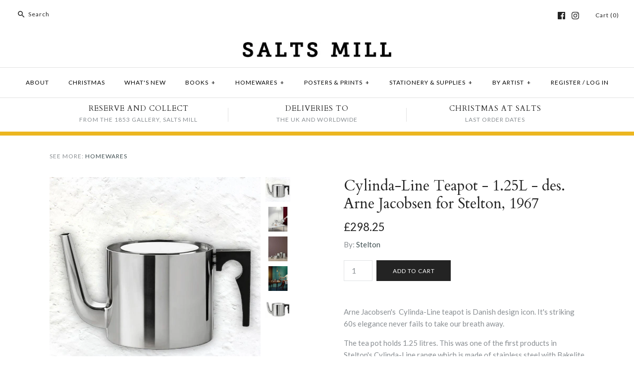

--- FILE ---
content_type: text/html; charset=utf-8
request_url: https://saltsmillshop.co.uk/products/teapot-1-25l-cylinda-line
body_size: 20795
content:
<!DOCTYPE html>
<html class="no-js">
<head>
  <!-- Symmetry 3.0.4 -->
  <meta charset="UTF-8">
  <meta http-equiv="X-UA-Compatible" content="IE=edge,chrome=1">
  <meta name="viewport" content="width=device-width,initial-scale=1.0" />
  <meta name="theme-color" content="#232323">
  
  
  <link rel="shortcut icon" href="//saltsmillshop.co.uk/cdn/shop/files/Salts_Mill_Favicon.png?v=1613510386" type="image/png" />
  
  
  <title>
    Cylinda-Line Teapot - 1.25L - des. Arne Jacobsen for Stelton, 1967 &ndash; Salts Mill Shop
  </title>
  
  <meta name="description" content="Arne Jacobsen&#39;s  Cylinda-Line teapot is Danish design icon. It&#39;s striking 60s elegance never fails to take our breath away. The tea pot holds 1.25 litres. This was one of the first products in Stelton&#39;s Cylinda-Line range which is made of stainless steel with Bakelite handles. Length: 13 cm Height: 13.5 cm Width: 23.5 " />
  
  <link rel="canonical" href="https://saltsmillshop.co.uk/products/teapot-1-25l-cylinda-line" />
  
  
<meta property="og:site_name" content="Salts Mill Shop" />

    <meta property="og:image" content="http://saltsmillshop.co.uk/cdn/shop/products/10_1024x1024.jpg?v=1658999812" />
    <meta property="og:description" content="Arne Jacobsen&#39;s  Cylinda-Line teapot is Danish design icon. It&#39;s striking 60s elegance never fails to take our breath away. The tea..." />
    <meta property="og:title" content="Cylinda-Line Teapot - 1.25L - des. Arne Jacobsen for Stelton, 1967 - Salts Mill Shop" />
    <meta property="og:type" content="product" />
    <meta property="og:url" content="https://saltsmillshop.co.uk/products/teapot-1-25l-cylinda-line" />
    <meta property="og:price:amount" content="298.25" />
    <meta property="og:price:currency" content="GBP" />
    <meta property="og:availability" content="instock" />

  
 



  <meta name="twitter:card" content="summary">


  <meta name="twitter:title" content="Cylinda-Line Teapot - 1.25L - des. Arne Jacobsen for Stelton, 1967">
  <meta name="twitter:description" content="Arne Jacobsen&#39;s  Cylinda-Line teapot is Danish design icon. It&#39;s striking 60s elegance never fails to take our breath away.
The tea pot holds 1.25 litres. This was one of the first products in Stelton">
  <meta name="twitter:image" content="https://saltsmillshop.co.uk/cdn/shop/products/10_600x600.jpg?v=1658999812">
  <meta name="twitter:image:width" content="600">
  <meta name="twitter:image:height" content="600">

  
  



<link href="//fonts.googleapis.com/css?family=Lato:400,700|Cardo:400,400italic,700|Cardo:400,400italic,700|Lato:400,700|Lato:400,700" rel="stylesheet" type="text/css">

  
  <link href="//saltsmillshop.co.uk/cdn/shop/t/14/assets/styles.scss.css?v=14618637691574434791761659887" rel="stylesheet" type="text/css" media="all" />
  
  
  
  <script src="//ajax.googleapis.com/ajax/libs/jquery/1.8/jquery.min.js" type="text/javascript"></script>
  <script src="//saltsmillshop.co.uk/cdn/shopifycloud/storefront/assets/themes_support/api.jquery-7ab1a3a4.js" type="text/javascript"></script>
<script>
  Shopify.money_format = "£{{amount}}";
  window.theme = window.theme || {};
  theme.money_format = "£{{amount}}";
  theme.productData = {};
  document.documentElement.className = document.documentElement.className.replace('no-js', '');
</script>

  <script>window.performance && window.performance.mark && window.performance.mark('shopify.content_for_header.start');</script><meta id="shopify-digital-wallet" name="shopify-digital-wallet" content="/17210879/digital_wallets/dialog">
<meta name="shopify-checkout-api-token" content="7e2179ee68556c5699a7bd47ef9fc78f">
<link rel="alternate" type="application/json+oembed" href="https://saltsmillshop.co.uk/products/teapot-1-25l-cylinda-line.oembed">
<script async="async" src="/checkouts/internal/preloads.js?locale=en-GB"></script>
<link rel="preconnect" href="https://shop.app" crossorigin="anonymous">
<script async="async" src="https://shop.app/checkouts/internal/preloads.js?locale=en-GB&shop_id=17210879" crossorigin="anonymous"></script>
<script id="apple-pay-shop-capabilities" type="application/json">{"shopId":17210879,"countryCode":"GB","currencyCode":"GBP","merchantCapabilities":["supports3DS"],"merchantId":"gid:\/\/shopify\/Shop\/17210879","merchantName":"Salts Mill Shop","requiredBillingContactFields":["postalAddress","email","phone"],"requiredShippingContactFields":["postalAddress","email","phone"],"shippingType":"shipping","supportedNetworks":["visa","maestro","masterCard","amex","discover","elo"],"total":{"type":"pending","label":"Salts Mill Shop","amount":"1.00"},"shopifyPaymentsEnabled":true,"supportsSubscriptions":true}</script>
<script id="shopify-features" type="application/json">{"accessToken":"7e2179ee68556c5699a7bd47ef9fc78f","betas":["rich-media-storefront-analytics"],"domain":"saltsmillshop.co.uk","predictiveSearch":true,"shopId":17210879,"locale":"en"}</script>
<script>var Shopify = Shopify || {};
Shopify.shop = "saltsmillstore.myshopify.com";
Shopify.locale = "en";
Shopify.currency = {"active":"GBP","rate":"1.0"};
Shopify.country = "GB";
Shopify.theme = {"name":"Salts Mill Shop Main Christmas 2025","id":154838106341,"schema_name":"Symmetry","schema_version":"3.0.4","theme_store_id":568,"role":"main"};
Shopify.theme.handle = "null";
Shopify.theme.style = {"id":null,"handle":null};
Shopify.cdnHost = "saltsmillshop.co.uk/cdn";
Shopify.routes = Shopify.routes || {};
Shopify.routes.root = "/";</script>
<script type="module">!function(o){(o.Shopify=o.Shopify||{}).modules=!0}(window);</script>
<script>!function(o){function n(){var o=[];function n(){o.push(Array.prototype.slice.apply(arguments))}return n.q=o,n}var t=o.Shopify=o.Shopify||{};t.loadFeatures=n(),t.autoloadFeatures=n()}(window);</script>
<script>
  window.ShopifyPay = window.ShopifyPay || {};
  window.ShopifyPay.apiHost = "shop.app\/pay";
  window.ShopifyPay.redirectState = null;
</script>
<script id="shop-js-analytics" type="application/json">{"pageType":"product"}</script>
<script defer="defer" async type="module" src="//saltsmillshop.co.uk/cdn/shopifycloud/shop-js/modules/v2/client.init-shop-cart-sync_BT-GjEfc.en.esm.js"></script>
<script defer="defer" async type="module" src="//saltsmillshop.co.uk/cdn/shopifycloud/shop-js/modules/v2/chunk.common_D58fp_Oc.esm.js"></script>
<script defer="defer" async type="module" src="//saltsmillshop.co.uk/cdn/shopifycloud/shop-js/modules/v2/chunk.modal_xMitdFEc.esm.js"></script>
<script type="module">
  await import("//saltsmillshop.co.uk/cdn/shopifycloud/shop-js/modules/v2/client.init-shop-cart-sync_BT-GjEfc.en.esm.js");
await import("//saltsmillshop.co.uk/cdn/shopifycloud/shop-js/modules/v2/chunk.common_D58fp_Oc.esm.js");
await import("//saltsmillshop.co.uk/cdn/shopifycloud/shop-js/modules/v2/chunk.modal_xMitdFEc.esm.js");

  window.Shopify.SignInWithShop?.initShopCartSync?.({"fedCMEnabled":true,"windoidEnabled":true});

</script>
<script>
  window.Shopify = window.Shopify || {};
  if (!window.Shopify.featureAssets) window.Shopify.featureAssets = {};
  window.Shopify.featureAssets['shop-js'] = {"shop-cart-sync":["modules/v2/client.shop-cart-sync_DZOKe7Ll.en.esm.js","modules/v2/chunk.common_D58fp_Oc.esm.js","modules/v2/chunk.modal_xMitdFEc.esm.js"],"init-fed-cm":["modules/v2/client.init-fed-cm_B6oLuCjv.en.esm.js","modules/v2/chunk.common_D58fp_Oc.esm.js","modules/v2/chunk.modal_xMitdFEc.esm.js"],"shop-cash-offers":["modules/v2/client.shop-cash-offers_D2sdYoxE.en.esm.js","modules/v2/chunk.common_D58fp_Oc.esm.js","modules/v2/chunk.modal_xMitdFEc.esm.js"],"shop-login-button":["modules/v2/client.shop-login-button_QeVjl5Y3.en.esm.js","modules/v2/chunk.common_D58fp_Oc.esm.js","modules/v2/chunk.modal_xMitdFEc.esm.js"],"pay-button":["modules/v2/client.pay-button_DXTOsIq6.en.esm.js","modules/v2/chunk.common_D58fp_Oc.esm.js","modules/v2/chunk.modal_xMitdFEc.esm.js"],"shop-button":["modules/v2/client.shop-button_DQZHx9pm.en.esm.js","modules/v2/chunk.common_D58fp_Oc.esm.js","modules/v2/chunk.modal_xMitdFEc.esm.js"],"avatar":["modules/v2/client.avatar_BTnouDA3.en.esm.js"],"init-windoid":["modules/v2/client.init-windoid_CR1B-cfM.en.esm.js","modules/v2/chunk.common_D58fp_Oc.esm.js","modules/v2/chunk.modal_xMitdFEc.esm.js"],"init-shop-for-new-customer-accounts":["modules/v2/client.init-shop-for-new-customer-accounts_C_vY_xzh.en.esm.js","modules/v2/client.shop-login-button_QeVjl5Y3.en.esm.js","modules/v2/chunk.common_D58fp_Oc.esm.js","modules/v2/chunk.modal_xMitdFEc.esm.js"],"init-shop-email-lookup-coordinator":["modules/v2/client.init-shop-email-lookup-coordinator_BI7n9ZSv.en.esm.js","modules/v2/chunk.common_D58fp_Oc.esm.js","modules/v2/chunk.modal_xMitdFEc.esm.js"],"init-shop-cart-sync":["modules/v2/client.init-shop-cart-sync_BT-GjEfc.en.esm.js","modules/v2/chunk.common_D58fp_Oc.esm.js","modules/v2/chunk.modal_xMitdFEc.esm.js"],"shop-toast-manager":["modules/v2/client.shop-toast-manager_DiYdP3xc.en.esm.js","modules/v2/chunk.common_D58fp_Oc.esm.js","modules/v2/chunk.modal_xMitdFEc.esm.js"],"init-customer-accounts":["modules/v2/client.init-customer-accounts_D9ZNqS-Q.en.esm.js","modules/v2/client.shop-login-button_QeVjl5Y3.en.esm.js","modules/v2/chunk.common_D58fp_Oc.esm.js","modules/v2/chunk.modal_xMitdFEc.esm.js"],"init-customer-accounts-sign-up":["modules/v2/client.init-customer-accounts-sign-up_iGw4briv.en.esm.js","modules/v2/client.shop-login-button_QeVjl5Y3.en.esm.js","modules/v2/chunk.common_D58fp_Oc.esm.js","modules/v2/chunk.modal_xMitdFEc.esm.js"],"shop-follow-button":["modules/v2/client.shop-follow-button_CqMgW2wH.en.esm.js","modules/v2/chunk.common_D58fp_Oc.esm.js","modules/v2/chunk.modal_xMitdFEc.esm.js"],"checkout-modal":["modules/v2/client.checkout-modal_xHeaAweL.en.esm.js","modules/v2/chunk.common_D58fp_Oc.esm.js","modules/v2/chunk.modal_xMitdFEc.esm.js"],"shop-login":["modules/v2/client.shop-login_D91U-Q7h.en.esm.js","modules/v2/chunk.common_D58fp_Oc.esm.js","modules/v2/chunk.modal_xMitdFEc.esm.js"],"lead-capture":["modules/v2/client.lead-capture_BJmE1dJe.en.esm.js","modules/v2/chunk.common_D58fp_Oc.esm.js","modules/v2/chunk.modal_xMitdFEc.esm.js"],"payment-terms":["modules/v2/client.payment-terms_Ci9AEqFq.en.esm.js","modules/v2/chunk.common_D58fp_Oc.esm.js","modules/v2/chunk.modal_xMitdFEc.esm.js"]};
</script>
<script id="__st">var __st={"a":17210879,"offset":0,"reqid":"a4a07b2d-1437-4869-bb28-358e01a45e6b-1769383549","pageurl":"saltsmillshop.co.uk\/products\/teapot-1-25l-cylinda-line","u":"cb51ea155be2","p":"product","rtyp":"product","rid":7903279841509};</script>
<script>window.ShopifyPaypalV4VisibilityTracking = true;</script>
<script id="captcha-bootstrap">!function(){'use strict';const t='contact',e='account',n='new_comment',o=[[t,t],['blogs',n],['comments',n],[t,'customer']],c=[[e,'customer_login'],[e,'guest_login'],[e,'recover_customer_password'],[e,'create_customer']],r=t=>t.map((([t,e])=>`form[action*='/${t}']:not([data-nocaptcha='true']) input[name='form_type'][value='${e}']`)).join(','),a=t=>()=>t?[...document.querySelectorAll(t)].map((t=>t.form)):[];function s(){const t=[...o],e=r(t);return a(e)}const i='password',u='form_key',d=['recaptcha-v3-token','g-recaptcha-response','h-captcha-response',i],f=()=>{try{return window.sessionStorage}catch{return}},m='__shopify_v',_=t=>t.elements[u];function p(t,e,n=!1){try{const o=window.sessionStorage,c=JSON.parse(o.getItem(e)),{data:r}=function(t){const{data:e,action:n}=t;return t[m]||n?{data:e,action:n}:{data:t,action:n}}(c);for(const[e,n]of Object.entries(r))t.elements[e]&&(t.elements[e].value=n);n&&o.removeItem(e)}catch(o){console.error('form repopulation failed',{error:o})}}const l='form_type',E='cptcha';function T(t){t.dataset[E]=!0}const w=window,h=w.document,L='Shopify',v='ce_forms',y='captcha';let A=!1;((t,e)=>{const n=(g='f06e6c50-85a8-45c8-87d0-21a2b65856fe',I='https://cdn.shopify.com/shopifycloud/storefront-forms-hcaptcha/ce_storefront_forms_captcha_hcaptcha.v1.5.2.iife.js',D={infoText:'Protected by hCaptcha',privacyText:'Privacy',termsText:'Terms'},(t,e,n)=>{const o=w[L][v],c=o.bindForm;if(c)return c(t,g,e,D).then(n);var r;o.q.push([[t,g,e,D],n]),r=I,A||(h.body.append(Object.assign(h.createElement('script'),{id:'captcha-provider',async:!0,src:r})),A=!0)});var g,I,D;w[L]=w[L]||{},w[L][v]=w[L][v]||{},w[L][v].q=[],w[L][y]=w[L][y]||{},w[L][y].protect=function(t,e){n(t,void 0,e),T(t)},Object.freeze(w[L][y]),function(t,e,n,w,h,L){const[v,y,A,g]=function(t,e,n){const i=e?o:[],u=t?c:[],d=[...i,...u],f=r(d),m=r(i),_=r(d.filter((([t,e])=>n.includes(e))));return[a(f),a(m),a(_),s()]}(w,h,L),I=t=>{const e=t.target;return e instanceof HTMLFormElement?e:e&&e.form},D=t=>v().includes(t);t.addEventListener('submit',(t=>{const e=I(t);if(!e)return;const n=D(e)&&!e.dataset.hcaptchaBound&&!e.dataset.recaptchaBound,o=_(e),c=g().includes(e)&&(!o||!o.value);(n||c)&&t.preventDefault(),c&&!n&&(function(t){try{if(!f())return;!function(t){const e=f();if(!e)return;const n=_(t);if(!n)return;const o=n.value;o&&e.removeItem(o)}(t);const e=Array.from(Array(32),(()=>Math.random().toString(36)[2])).join('');!function(t,e){_(t)||t.append(Object.assign(document.createElement('input'),{type:'hidden',name:u})),t.elements[u].value=e}(t,e),function(t,e){const n=f();if(!n)return;const o=[...t.querySelectorAll(`input[type='${i}']`)].map((({name:t})=>t)),c=[...d,...o],r={};for(const[a,s]of new FormData(t).entries())c.includes(a)||(r[a]=s);n.setItem(e,JSON.stringify({[m]:1,action:t.action,data:r}))}(t,e)}catch(e){console.error('failed to persist form',e)}}(e),e.submit())}));const S=(t,e)=>{t&&!t.dataset[E]&&(n(t,e.some((e=>e===t))),T(t))};for(const o of['focusin','change'])t.addEventListener(o,(t=>{const e=I(t);D(e)&&S(e,y())}));const B=e.get('form_key'),M=e.get(l),P=B&&M;t.addEventListener('DOMContentLoaded',(()=>{const t=y();if(P)for(const e of t)e.elements[l].value===M&&p(e,B);[...new Set([...A(),...v().filter((t=>'true'===t.dataset.shopifyCaptcha))])].forEach((e=>S(e,t)))}))}(h,new URLSearchParams(w.location.search),n,t,e,['guest_login'])})(!0,!0)}();</script>
<script integrity="sha256-4kQ18oKyAcykRKYeNunJcIwy7WH5gtpwJnB7kiuLZ1E=" data-source-attribution="shopify.loadfeatures" defer="defer" src="//saltsmillshop.co.uk/cdn/shopifycloud/storefront/assets/storefront/load_feature-a0a9edcb.js" crossorigin="anonymous"></script>
<script crossorigin="anonymous" defer="defer" src="//saltsmillshop.co.uk/cdn/shopifycloud/storefront/assets/shopify_pay/storefront-65b4c6d7.js?v=20250812"></script>
<script data-source-attribution="shopify.dynamic_checkout.dynamic.init">var Shopify=Shopify||{};Shopify.PaymentButton=Shopify.PaymentButton||{isStorefrontPortableWallets:!0,init:function(){window.Shopify.PaymentButton.init=function(){};var t=document.createElement("script");t.src="https://saltsmillshop.co.uk/cdn/shopifycloud/portable-wallets/latest/portable-wallets.en.js",t.type="module",document.head.appendChild(t)}};
</script>
<script data-source-attribution="shopify.dynamic_checkout.buyer_consent">
  function portableWalletsHideBuyerConsent(e){var t=document.getElementById("shopify-buyer-consent"),n=document.getElementById("shopify-subscription-policy-button");t&&n&&(t.classList.add("hidden"),t.setAttribute("aria-hidden","true"),n.removeEventListener("click",e))}function portableWalletsShowBuyerConsent(e){var t=document.getElementById("shopify-buyer-consent"),n=document.getElementById("shopify-subscription-policy-button");t&&n&&(t.classList.remove("hidden"),t.removeAttribute("aria-hidden"),n.addEventListener("click",e))}window.Shopify?.PaymentButton&&(window.Shopify.PaymentButton.hideBuyerConsent=portableWalletsHideBuyerConsent,window.Shopify.PaymentButton.showBuyerConsent=portableWalletsShowBuyerConsent);
</script>
<script data-source-attribution="shopify.dynamic_checkout.cart.bootstrap">document.addEventListener("DOMContentLoaded",(function(){function t(){return document.querySelector("shopify-accelerated-checkout-cart, shopify-accelerated-checkout")}if(t())Shopify.PaymentButton.init();else{new MutationObserver((function(e,n){t()&&(Shopify.PaymentButton.init(),n.disconnect())})).observe(document.body,{childList:!0,subtree:!0})}}));
</script>
<script id='scb4127' type='text/javascript' async='' src='https://saltsmillshop.co.uk/cdn/shopifycloud/privacy-banner/storefront-banner.js'></script><link id="shopify-accelerated-checkout-styles" rel="stylesheet" media="screen" href="https://saltsmillshop.co.uk/cdn/shopifycloud/portable-wallets/latest/accelerated-checkout-backwards-compat.css" crossorigin="anonymous">
<style id="shopify-accelerated-checkout-cart">
        #shopify-buyer-consent {
  margin-top: 1em;
  display: inline-block;
  width: 100%;
}

#shopify-buyer-consent.hidden {
  display: none;
}

#shopify-subscription-policy-button {
  background: none;
  border: none;
  padding: 0;
  text-decoration: underline;
  font-size: inherit;
  cursor: pointer;
}

#shopify-subscription-policy-button::before {
  box-shadow: none;
}

      </style>

<script>window.performance && window.performance.mark && window.performance.mark('shopify.content_for_header.end');</script>
  
  <!--[if (gt IE 9)|!(IE)]><!--><script src="//saltsmillshop.co.uk/cdn/shop/t/14/assets/vendor.js?v=114146877685322838311761659676" defer="defer"></script><!--<![endif]-->
  <!--[if lte IE 9]><script src="//saltsmillshop.co.uk/cdn/shop/t/14/assets/vendor.js?v=114146877685322838311761659676"></script><![endif]-->

  <!--[if (gt IE 9)|!(IE)]><!--><script src="//saltsmillshop.co.uk/cdn/shop/t/14/assets/theme.js?v=35200240676666697591761659887" defer="defer"></script><!--<![endif]-->
  <!--[if lte IE 9]><script src="//saltsmillshop.co.uk/cdn/shop/t/14/assets/theme.js?v=35200240676666697591761659887"></script><![endif]-->
<!-- BEGIN app block: shopify://apps/minmaxify-order-limits/blocks/app-embed-block/3acfba32-89f3-4377-ae20-cbb9abc48475 --><script type="text/javascript" src="https://limits.minmaxify.com/saltsmillstore.myshopify.com?v=117&r=20240523134513"></script>

<!-- END app block --><link href="https://monorail-edge.shopifysvc.com" rel="dns-prefetch">
<script>(function(){if ("sendBeacon" in navigator && "performance" in window) {try {var session_token_from_headers = performance.getEntriesByType('navigation')[0].serverTiming.find(x => x.name == '_s').description;} catch {var session_token_from_headers = undefined;}var session_cookie_matches = document.cookie.match(/_shopify_s=([^;]*)/);var session_token_from_cookie = session_cookie_matches && session_cookie_matches.length === 2 ? session_cookie_matches[1] : "";var session_token = session_token_from_headers || session_token_from_cookie || "";function handle_abandonment_event(e) {var entries = performance.getEntries().filter(function(entry) {return /monorail-edge.shopifysvc.com/.test(entry.name);});if (!window.abandonment_tracked && entries.length === 0) {window.abandonment_tracked = true;var currentMs = Date.now();var navigation_start = performance.timing.navigationStart;var payload = {shop_id: 17210879,url: window.location.href,navigation_start,duration: currentMs - navigation_start,session_token,page_type: "product"};window.navigator.sendBeacon("https://monorail-edge.shopifysvc.com/v1/produce", JSON.stringify({schema_id: "online_store_buyer_site_abandonment/1.1",payload: payload,metadata: {event_created_at_ms: currentMs,event_sent_at_ms: currentMs}}));}}window.addEventListener('pagehide', handle_abandonment_event);}}());</script>
<script id="web-pixels-manager-setup">(function e(e,d,r,n,o){if(void 0===o&&(o={}),!Boolean(null===(a=null===(i=window.Shopify)||void 0===i?void 0:i.analytics)||void 0===a?void 0:a.replayQueue)){var i,a;window.Shopify=window.Shopify||{};var t=window.Shopify;t.analytics=t.analytics||{};var s=t.analytics;s.replayQueue=[],s.publish=function(e,d,r){return s.replayQueue.push([e,d,r]),!0};try{self.performance.mark("wpm:start")}catch(e){}var l=function(){var e={modern:/Edge?\/(1{2}[4-9]|1[2-9]\d|[2-9]\d{2}|\d{4,})\.\d+(\.\d+|)|Firefox\/(1{2}[4-9]|1[2-9]\d|[2-9]\d{2}|\d{4,})\.\d+(\.\d+|)|Chrom(ium|e)\/(9{2}|\d{3,})\.\d+(\.\d+|)|(Maci|X1{2}).+ Version\/(15\.\d+|(1[6-9]|[2-9]\d|\d{3,})\.\d+)([,.]\d+|)( \(\w+\)|)( Mobile\/\w+|) Safari\/|Chrome.+OPR\/(9{2}|\d{3,})\.\d+\.\d+|(CPU[ +]OS|iPhone[ +]OS|CPU[ +]iPhone|CPU IPhone OS|CPU iPad OS)[ +]+(15[._]\d+|(1[6-9]|[2-9]\d|\d{3,})[._]\d+)([._]\d+|)|Android:?[ /-](13[3-9]|1[4-9]\d|[2-9]\d{2}|\d{4,})(\.\d+|)(\.\d+|)|Android.+Firefox\/(13[5-9]|1[4-9]\d|[2-9]\d{2}|\d{4,})\.\d+(\.\d+|)|Android.+Chrom(ium|e)\/(13[3-9]|1[4-9]\d|[2-9]\d{2}|\d{4,})\.\d+(\.\d+|)|SamsungBrowser\/([2-9]\d|\d{3,})\.\d+/,legacy:/Edge?\/(1[6-9]|[2-9]\d|\d{3,})\.\d+(\.\d+|)|Firefox\/(5[4-9]|[6-9]\d|\d{3,})\.\d+(\.\d+|)|Chrom(ium|e)\/(5[1-9]|[6-9]\d|\d{3,})\.\d+(\.\d+|)([\d.]+$|.*Safari\/(?![\d.]+ Edge\/[\d.]+$))|(Maci|X1{2}).+ Version\/(10\.\d+|(1[1-9]|[2-9]\d|\d{3,})\.\d+)([,.]\d+|)( \(\w+\)|)( Mobile\/\w+|) Safari\/|Chrome.+OPR\/(3[89]|[4-9]\d|\d{3,})\.\d+\.\d+|(CPU[ +]OS|iPhone[ +]OS|CPU[ +]iPhone|CPU IPhone OS|CPU iPad OS)[ +]+(10[._]\d+|(1[1-9]|[2-9]\d|\d{3,})[._]\d+)([._]\d+|)|Android:?[ /-](13[3-9]|1[4-9]\d|[2-9]\d{2}|\d{4,})(\.\d+|)(\.\d+|)|Mobile Safari.+OPR\/([89]\d|\d{3,})\.\d+\.\d+|Android.+Firefox\/(13[5-9]|1[4-9]\d|[2-9]\d{2}|\d{4,})\.\d+(\.\d+|)|Android.+Chrom(ium|e)\/(13[3-9]|1[4-9]\d|[2-9]\d{2}|\d{4,})\.\d+(\.\d+|)|Android.+(UC? ?Browser|UCWEB|U3)[ /]?(15\.([5-9]|\d{2,})|(1[6-9]|[2-9]\d|\d{3,})\.\d+)\.\d+|SamsungBrowser\/(5\.\d+|([6-9]|\d{2,})\.\d+)|Android.+MQ{2}Browser\/(14(\.(9|\d{2,})|)|(1[5-9]|[2-9]\d|\d{3,})(\.\d+|))(\.\d+|)|K[Aa][Ii]OS\/(3\.\d+|([4-9]|\d{2,})\.\d+)(\.\d+|)/},d=e.modern,r=e.legacy,n=navigator.userAgent;return n.match(d)?"modern":n.match(r)?"legacy":"unknown"}(),u="modern"===l?"modern":"legacy",c=(null!=n?n:{modern:"",legacy:""})[u],f=function(e){return[e.baseUrl,"/wpm","/b",e.hashVersion,"modern"===e.buildTarget?"m":"l",".js"].join("")}({baseUrl:d,hashVersion:r,buildTarget:u}),m=function(e){var d=e.version,r=e.bundleTarget,n=e.surface,o=e.pageUrl,i=e.monorailEndpoint;return{emit:function(e){var a=e.status,t=e.errorMsg,s=(new Date).getTime(),l=JSON.stringify({metadata:{event_sent_at_ms:s},events:[{schema_id:"web_pixels_manager_load/3.1",payload:{version:d,bundle_target:r,page_url:o,status:a,surface:n,error_msg:t},metadata:{event_created_at_ms:s}}]});if(!i)return console&&console.warn&&console.warn("[Web Pixels Manager] No Monorail endpoint provided, skipping logging."),!1;try{return self.navigator.sendBeacon.bind(self.navigator)(i,l)}catch(e){}var u=new XMLHttpRequest;try{return u.open("POST",i,!0),u.setRequestHeader("Content-Type","text/plain"),u.send(l),!0}catch(e){return console&&console.warn&&console.warn("[Web Pixels Manager] Got an unhandled error while logging to Monorail."),!1}}}}({version:r,bundleTarget:l,surface:e.surface,pageUrl:self.location.href,monorailEndpoint:e.monorailEndpoint});try{o.browserTarget=l,function(e){var d=e.src,r=e.async,n=void 0===r||r,o=e.onload,i=e.onerror,a=e.sri,t=e.scriptDataAttributes,s=void 0===t?{}:t,l=document.createElement("script"),u=document.querySelector("head"),c=document.querySelector("body");if(l.async=n,l.src=d,a&&(l.integrity=a,l.crossOrigin="anonymous"),s)for(var f in s)if(Object.prototype.hasOwnProperty.call(s,f))try{l.dataset[f]=s[f]}catch(e){}if(o&&l.addEventListener("load",o),i&&l.addEventListener("error",i),u)u.appendChild(l);else{if(!c)throw new Error("Did not find a head or body element to append the script");c.appendChild(l)}}({src:f,async:!0,onload:function(){if(!function(){var e,d;return Boolean(null===(d=null===(e=window.Shopify)||void 0===e?void 0:e.analytics)||void 0===d?void 0:d.initialized)}()){var d=window.webPixelsManager.init(e)||void 0;if(d){var r=window.Shopify.analytics;r.replayQueue.forEach((function(e){var r=e[0],n=e[1],o=e[2];d.publishCustomEvent(r,n,o)})),r.replayQueue=[],r.publish=d.publishCustomEvent,r.visitor=d.visitor,r.initialized=!0}}},onerror:function(){return m.emit({status:"failed",errorMsg:"".concat(f," has failed to load")})},sri:function(e){var d=/^sha384-[A-Za-z0-9+/=]+$/;return"string"==typeof e&&d.test(e)}(c)?c:"",scriptDataAttributes:o}),m.emit({status:"loading"})}catch(e){m.emit({status:"failed",errorMsg:(null==e?void 0:e.message)||"Unknown error"})}}})({shopId: 17210879,storefrontBaseUrl: "https://saltsmillshop.co.uk",extensionsBaseUrl: "https://extensions.shopifycdn.com/cdn/shopifycloud/web-pixels-manager",monorailEndpoint: "https://monorail-edge.shopifysvc.com/unstable/produce_batch",surface: "storefront-renderer",enabledBetaFlags: ["2dca8a86"],webPixelsConfigList: [{"id":"450560229","configuration":"{\"config\":\"{\\\"pixel_id\\\":\\\"G-8R847JJSKB\\\",\\\"gtag_events\\\":[{\\\"type\\\":\\\"purchase\\\",\\\"action_label\\\":\\\"G-8R847JJSKB\\\"},{\\\"type\\\":\\\"page_view\\\",\\\"action_label\\\":\\\"G-8R847JJSKB\\\"},{\\\"type\\\":\\\"view_item\\\",\\\"action_label\\\":\\\"G-8R847JJSKB\\\"},{\\\"type\\\":\\\"search\\\",\\\"action_label\\\":\\\"G-8R847JJSKB\\\"},{\\\"type\\\":\\\"add_to_cart\\\",\\\"action_label\\\":\\\"G-8R847JJSKB\\\"},{\\\"type\\\":\\\"begin_checkout\\\",\\\"action_label\\\":\\\"G-8R847JJSKB\\\"},{\\\"type\\\":\\\"add_payment_info\\\",\\\"action_label\\\":\\\"G-8R847JJSKB\\\"}],\\\"enable_monitoring_mode\\\":false}\"}","eventPayloadVersion":"v1","runtimeContext":"OPEN","scriptVersion":"b2a88bafab3e21179ed38636efcd8a93","type":"APP","apiClientId":1780363,"privacyPurposes":[],"dataSharingAdjustments":{"protectedCustomerApprovalScopes":["read_customer_address","read_customer_email","read_customer_name","read_customer_personal_data","read_customer_phone"]}},{"id":"shopify-app-pixel","configuration":"{}","eventPayloadVersion":"v1","runtimeContext":"STRICT","scriptVersion":"0450","apiClientId":"shopify-pixel","type":"APP","privacyPurposes":["ANALYTICS","MARKETING"]},{"id":"shopify-custom-pixel","eventPayloadVersion":"v1","runtimeContext":"LAX","scriptVersion":"0450","apiClientId":"shopify-pixel","type":"CUSTOM","privacyPurposes":["ANALYTICS","MARKETING"]}],isMerchantRequest: false,initData: {"shop":{"name":"Salts Mill Shop","paymentSettings":{"currencyCode":"GBP"},"myshopifyDomain":"saltsmillstore.myshopify.com","countryCode":"GB","storefrontUrl":"https:\/\/saltsmillshop.co.uk"},"customer":null,"cart":null,"checkout":null,"productVariants":[{"price":{"amount":298.25,"currencyCode":"GBP"},"product":{"title":"Cylinda-Line Teapot - 1.25L - des. Arne Jacobsen for Stelton, 1967","vendor":"Stelton","id":"7903279841509","untranslatedTitle":"Cylinda-Line Teapot - 1.25L - des. Arne Jacobsen for Stelton, 1967","url":"\/products\/teapot-1-25l-cylinda-line","type":"Homewares"},"id":"43151028682981","image":{"src":"\/\/saltsmillshop.co.uk\/cdn\/shop\/products\/10.jpg?v=1658999812"},"sku":"25358530","title":"Default Title","untranslatedTitle":"Default Title"}],"purchasingCompany":null},},"https://saltsmillshop.co.uk/cdn","fcfee988w5aeb613cpc8e4bc33m6693e112",{"modern":"","legacy":""},{"shopId":"17210879","storefrontBaseUrl":"https:\/\/saltsmillshop.co.uk","extensionBaseUrl":"https:\/\/extensions.shopifycdn.com\/cdn\/shopifycloud\/web-pixels-manager","surface":"storefront-renderer","enabledBetaFlags":"[\"2dca8a86\"]","isMerchantRequest":"false","hashVersion":"fcfee988w5aeb613cpc8e4bc33m6693e112","publish":"custom","events":"[[\"page_viewed\",{}],[\"product_viewed\",{\"productVariant\":{\"price\":{\"amount\":298.25,\"currencyCode\":\"GBP\"},\"product\":{\"title\":\"Cylinda-Line Teapot - 1.25L - des. Arne Jacobsen for Stelton, 1967\",\"vendor\":\"Stelton\",\"id\":\"7903279841509\",\"untranslatedTitle\":\"Cylinda-Line Teapot - 1.25L - des. Arne Jacobsen for Stelton, 1967\",\"url\":\"\/products\/teapot-1-25l-cylinda-line\",\"type\":\"Homewares\"},\"id\":\"43151028682981\",\"image\":{\"src\":\"\/\/saltsmillshop.co.uk\/cdn\/shop\/products\/10.jpg?v=1658999812\"},\"sku\":\"25358530\",\"title\":\"Default Title\",\"untranslatedTitle\":\"Default Title\"}}]]"});</script><script>
  window.ShopifyAnalytics = window.ShopifyAnalytics || {};
  window.ShopifyAnalytics.meta = window.ShopifyAnalytics.meta || {};
  window.ShopifyAnalytics.meta.currency = 'GBP';
  var meta = {"product":{"id":7903279841509,"gid":"gid:\/\/shopify\/Product\/7903279841509","vendor":"Stelton","type":"Homewares","handle":"teapot-1-25l-cylinda-line","variants":[{"id":43151028682981,"price":29825,"name":"Cylinda-Line Teapot - 1.25L - des. Arne Jacobsen for Stelton, 1967","public_title":null,"sku":"25358530"}],"remote":false},"page":{"pageType":"product","resourceType":"product","resourceId":7903279841509,"requestId":"a4a07b2d-1437-4869-bb28-358e01a45e6b-1769383549"}};
  for (var attr in meta) {
    window.ShopifyAnalytics.meta[attr] = meta[attr];
  }
</script>
<script class="analytics">
  (function () {
    var customDocumentWrite = function(content) {
      var jquery = null;

      if (window.jQuery) {
        jquery = window.jQuery;
      } else if (window.Checkout && window.Checkout.$) {
        jquery = window.Checkout.$;
      }

      if (jquery) {
        jquery('body').append(content);
      }
    };

    var hasLoggedConversion = function(token) {
      if (token) {
        return document.cookie.indexOf('loggedConversion=' + token) !== -1;
      }
      return false;
    }

    var setCookieIfConversion = function(token) {
      if (token) {
        var twoMonthsFromNow = new Date(Date.now());
        twoMonthsFromNow.setMonth(twoMonthsFromNow.getMonth() + 2);

        document.cookie = 'loggedConversion=' + token + '; expires=' + twoMonthsFromNow;
      }
    }

    var trekkie = window.ShopifyAnalytics.lib = window.trekkie = window.trekkie || [];
    if (trekkie.integrations) {
      return;
    }
    trekkie.methods = [
      'identify',
      'page',
      'ready',
      'track',
      'trackForm',
      'trackLink'
    ];
    trekkie.factory = function(method) {
      return function() {
        var args = Array.prototype.slice.call(arguments);
        args.unshift(method);
        trekkie.push(args);
        return trekkie;
      };
    };
    for (var i = 0; i < trekkie.methods.length; i++) {
      var key = trekkie.methods[i];
      trekkie[key] = trekkie.factory(key);
    }
    trekkie.load = function(config) {
      trekkie.config = config || {};
      trekkie.config.initialDocumentCookie = document.cookie;
      var first = document.getElementsByTagName('script')[0];
      var script = document.createElement('script');
      script.type = 'text/javascript';
      script.onerror = function(e) {
        var scriptFallback = document.createElement('script');
        scriptFallback.type = 'text/javascript';
        scriptFallback.onerror = function(error) {
                var Monorail = {
      produce: function produce(monorailDomain, schemaId, payload) {
        var currentMs = new Date().getTime();
        var event = {
          schema_id: schemaId,
          payload: payload,
          metadata: {
            event_created_at_ms: currentMs,
            event_sent_at_ms: currentMs
          }
        };
        return Monorail.sendRequest("https://" + monorailDomain + "/v1/produce", JSON.stringify(event));
      },
      sendRequest: function sendRequest(endpointUrl, payload) {
        // Try the sendBeacon API
        if (window && window.navigator && typeof window.navigator.sendBeacon === 'function' && typeof window.Blob === 'function' && !Monorail.isIos12()) {
          var blobData = new window.Blob([payload], {
            type: 'text/plain'
          });

          if (window.navigator.sendBeacon(endpointUrl, blobData)) {
            return true;
          } // sendBeacon was not successful

        } // XHR beacon

        var xhr = new XMLHttpRequest();

        try {
          xhr.open('POST', endpointUrl);
          xhr.setRequestHeader('Content-Type', 'text/plain');
          xhr.send(payload);
        } catch (e) {
          console.log(e);
        }

        return false;
      },
      isIos12: function isIos12() {
        return window.navigator.userAgent.lastIndexOf('iPhone; CPU iPhone OS 12_') !== -1 || window.navigator.userAgent.lastIndexOf('iPad; CPU OS 12_') !== -1;
      }
    };
    Monorail.produce('monorail-edge.shopifysvc.com',
      'trekkie_storefront_load_errors/1.1',
      {shop_id: 17210879,
      theme_id: 154838106341,
      app_name: "storefront",
      context_url: window.location.href,
      source_url: "//saltsmillshop.co.uk/cdn/s/trekkie.storefront.8d95595f799fbf7e1d32231b9a28fd43b70c67d3.min.js"});

        };
        scriptFallback.async = true;
        scriptFallback.src = '//saltsmillshop.co.uk/cdn/s/trekkie.storefront.8d95595f799fbf7e1d32231b9a28fd43b70c67d3.min.js';
        first.parentNode.insertBefore(scriptFallback, first);
      };
      script.async = true;
      script.src = '//saltsmillshop.co.uk/cdn/s/trekkie.storefront.8d95595f799fbf7e1d32231b9a28fd43b70c67d3.min.js';
      first.parentNode.insertBefore(script, first);
    };
    trekkie.load(
      {"Trekkie":{"appName":"storefront","development":false,"defaultAttributes":{"shopId":17210879,"isMerchantRequest":null,"themeId":154838106341,"themeCityHash":"12249897558315949996","contentLanguage":"en","currency":"GBP","eventMetadataId":"1eecc4e9-711e-47ab-981b-59acce397675"},"isServerSideCookieWritingEnabled":true,"monorailRegion":"shop_domain","enabledBetaFlags":["65f19447"]},"Session Attribution":{},"S2S":{"facebookCapiEnabled":false,"source":"trekkie-storefront-renderer","apiClientId":580111}}
    );

    var loaded = false;
    trekkie.ready(function() {
      if (loaded) return;
      loaded = true;

      window.ShopifyAnalytics.lib = window.trekkie;

      var originalDocumentWrite = document.write;
      document.write = customDocumentWrite;
      try { window.ShopifyAnalytics.merchantGoogleAnalytics.call(this); } catch(error) {};
      document.write = originalDocumentWrite;

      window.ShopifyAnalytics.lib.page(null,{"pageType":"product","resourceType":"product","resourceId":7903279841509,"requestId":"a4a07b2d-1437-4869-bb28-358e01a45e6b-1769383549","shopifyEmitted":true});

      var match = window.location.pathname.match(/checkouts\/(.+)\/(thank_you|post_purchase)/)
      var token = match? match[1]: undefined;
      if (!hasLoggedConversion(token)) {
        setCookieIfConversion(token);
        window.ShopifyAnalytics.lib.track("Viewed Product",{"currency":"GBP","variantId":43151028682981,"productId":7903279841509,"productGid":"gid:\/\/shopify\/Product\/7903279841509","name":"Cylinda-Line Teapot - 1.25L - des. Arne Jacobsen for Stelton, 1967","price":"298.25","sku":"25358530","brand":"Stelton","variant":null,"category":"Homewares","nonInteraction":true,"remote":false},undefined,undefined,{"shopifyEmitted":true});
      window.ShopifyAnalytics.lib.track("monorail:\/\/trekkie_storefront_viewed_product\/1.1",{"currency":"GBP","variantId":43151028682981,"productId":7903279841509,"productGid":"gid:\/\/shopify\/Product\/7903279841509","name":"Cylinda-Line Teapot - 1.25L - des. Arne Jacobsen for Stelton, 1967","price":"298.25","sku":"25358530","brand":"Stelton","variant":null,"category":"Homewares","nonInteraction":true,"remote":false,"referer":"https:\/\/saltsmillshop.co.uk\/products\/teapot-1-25l-cylinda-line"});
      }
    });


        var eventsListenerScript = document.createElement('script');
        eventsListenerScript.async = true;
        eventsListenerScript.src = "//saltsmillshop.co.uk/cdn/shopifycloud/storefront/assets/shop_events_listener-3da45d37.js";
        document.getElementsByTagName('head')[0].appendChild(eventsListenerScript);

})();</script>
  <script>
  if (!window.ga || (window.ga && typeof window.ga !== 'function')) {
    window.ga = function ga() {
      (window.ga.q = window.ga.q || []).push(arguments);
      if (window.Shopify && window.Shopify.analytics && typeof window.Shopify.analytics.publish === 'function') {
        window.Shopify.analytics.publish("ga_stub_called", {}, {sendTo: "google_osp_migration"});
      }
      console.error("Shopify's Google Analytics stub called with:", Array.from(arguments), "\nSee https://help.shopify.com/manual/promoting-marketing/pixels/pixel-migration#google for more information.");
    };
    if (window.Shopify && window.Shopify.analytics && typeof window.Shopify.analytics.publish === 'function') {
      window.Shopify.analytics.publish("ga_stub_initialized", {}, {sendTo: "google_osp_migration"});
    }
  }
</script>
<script
  defer
  src="https://saltsmillshop.co.uk/cdn/shopifycloud/perf-kit/shopify-perf-kit-3.0.4.min.js"
  data-application="storefront-renderer"
  data-shop-id="17210879"
  data-render-region="gcp-us-east1"
  data-page-type="product"
  data-theme-instance-id="154838106341"
  data-theme-name="Symmetry"
  data-theme-version="3.0.4"
  data-monorail-region="shop_domain"
  data-resource-timing-sampling-rate="10"
  data-shs="true"
  data-shs-beacon="true"
  data-shs-export-with-fetch="true"
  data-shs-logs-sample-rate="1"
  data-shs-beacon-endpoint="https://saltsmillshop.co.uk/api/collect"
></script>
</head>

<body class="template-product">
  
  <div id="shopify-section-header" class="shopify-section">

<div data-section-type="header">
  <div id="pageheader">

    

    <div id="mobile-header" class="cf">
      <button class="notabutton mobile-nav-toggle"><span></span><span></span><span></span></button>
      
    <div class="logo">
      <a href="/" title="Salts Mill Shop">
        
        
        <img src="//saltsmillshop.co.uk/cdn/shop/files/Salts_Mill_TextLogo_600x.jpg?v=1613513421" alt="" />
        
      </a>
    </div><!-- /#logo -->
    
      <a href="/cart" class="cart-count ">
        <svg fill="#000000" height="24" viewBox="0 0 24 24" width="24" xmlns="http://www.w3.org/2000/svg">
  <title>Cart</title>
  <path d="M0 0h24v24H0z" fill="none"/>
  <path d="M17.21 9l-4.38-6.56c-.19-.28-.51-.42-.83-.42-.32 0-.64.14-.83.43L6.79 9H2c-.55 0-1 .45-1 1 0 .09.01.18.04.27l2.54 9.27c.23.84 1 1.46 1.92 1.46h13c.92 0 1.69-.62 1.93-1.46l2.54-9.27L23 10c0-.55-.45-1-1-1h-4.79zM9 9l3-4.4L15 9H9zm3 8c-1.1 0-2-.9-2-2s.9-2 2-2 2 .9 2 2-.9 2-2 2z"/>
</svg> <span class="beside-svg">(0)</span>
      </a>
    </div>

    <div class="logo-area logo-pos-below cf">

      

      <div class="util-area">
        <div class="search-box elegant-input">
          

          <form class="search-form" action="/search" method="get">
            <svg fill="#000000" height="24" viewBox="0 0 24 24" width="24" xmlns="http://www.w3.org/2000/svg">
  <title>Search</title>
  <path d="M15.5 14h-.79l-.28-.27C15.41 12.59 16 11.11 16 9.5 16 5.91 13.09 3 9.5 3S3 5.91 3 9.5 5.91 16 9.5 16c1.61 0 3.09-.59 4.23-1.57l.27.28v.79l5 4.99L20.49 19l-4.99-5zm-6 0C7.01 14 5 11.99 5 9.5S7.01 5 9.5 5 14 7.01 14 9.5 11.99 14 9.5 14z"/>
  <path d="M0 0h24v24H0z" fill="none"/>
</svg>
            <input type="text" name="q" placeholder="Search" autocomplete="off"/>
            <input type="submit" value="&rarr;" />
            <input type="hidden" name="type" value="product,article,page" />
          </form>
        </div>

        <div class="utils">
          
          <div class="social-links">
  <ul>
    
    
    <li><a title="Facebook" class="facebook" target="_blank" href="https://www.facebook.com/SaltsMill"><svg width="48px" height="48px" viewBox="0 0 48 48" version="1.1" xmlns="http://www.w3.org/2000/svg" xmlns:xlink="http://www.w3.org/1999/xlink">
    <title>Facebook</title>
    <defs></defs>
    <g id="Icons" stroke="none" stroke-width="1" fill="none" fill-rule="evenodd">
        <g id="Black" transform="translate(-325.000000, -295.000000)" fill="#000000">
            <path d="M350.638355,343 L327.649232,343 C326.185673,343 325,341.813592 325,340.350603 L325,297.649211 C325,296.18585 326.185859,295 327.649232,295 L370.350955,295 C371.813955,295 373,296.18585 373,297.649211 L373,340.350603 C373,341.813778 371.813769,343 370.350955,343 L358.119305,343 L358.119305,324.411755 L364.358521,324.411755 L365.292755,317.167586 L358.119305,317.167586 L358.119305,312.542641 C358.119305,310.445287 358.701712,309.01601 361.70929,309.01601 L365.545311,309.014333 L365.545311,302.535091 C364.881886,302.446808 362.604784,302.24957 359.955552,302.24957 C354.424834,302.24957 350.638355,305.625526 350.638355,311.825209 L350.638355,317.167586 L344.383122,317.167586 L344.383122,324.411755 L350.638355,324.411755 L350.638355,343 L350.638355,343 Z" id="Facebook"></path>
        </g>
        <g id="Credit" transform="translate(-1417.000000, -472.000000)"></g>
    </g>
</svg></a></li>
    
    
    
    
    
    <li><a title="Instagram" class="instagram" target="_blank" href="https://www.instagram.com/saltsmillofficial"><svg width="48px" height="48px" viewBox="0 0 48 48" version="1.1" xmlns="http://www.w3.org/2000/svg" xmlns:xlink="http://www.w3.org/1999/xlink">
    <title>Instagram</title>
    <defs></defs>
    <g id="Icons" stroke="none" stroke-width="1" fill="none" fill-rule="evenodd">
        <g id="Black" transform="translate(-642.000000, -295.000000)" fill="#000000">
            <path d="M666.000048,295 C659.481991,295 658.664686,295.027628 656.104831,295.144427 C653.550311,295.260939 651.805665,295.666687 650.279088,296.260017 C648.700876,296.873258 647.362454,297.693897 646.028128,299.028128 C644.693897,300.362454 643.873258,301.700876 643.260017,303.279088 C642.666687,304.805665 642.260939,306.550311 642.144427,309.104831 C642.027628,311.664686 642,312.481991 642,319.000048 C642,325.518009 642.027628,326.335314 642.144427,328.895169 C642.260939,331.449689 642.666687,333.194335 643.260017,334.720912 C643.873258,336.299124 644.693897,337.637546 646.028128,338.971872 C647.362454,340.306103 648.700876,341.126742 650.279088,341.740079 C651.805665,342.333313 653.550311,342.739061 656.104831,342.855573 C658.664686,342.972372 659.481991,343 666.000048,343 C672.518009,343 673.335314,342.972372 675.895169,342.855573 C678.449689,342.739061 680.194335,342.333313 681.720912,341.740079 C683.299124,341.126742 684.637546,340.306103 685.971872,338.971872 C687.306103,337.637546 688.126742,336.299124 688.740079,334.720912 C689.333313,333.194335 689.739061,331.449689 689.855573,328.895169 C689.972372,326.335314 690,325.518009 690,319.000048 C690,312.481991 689.972372,311.664686 689.855573,309.104831 C689.739061,306.550311 689.333313,304.805665 688.740079,303.279088 C688.126742,301.700876 687.306103,300.362454 685.971872,299.028128 C684.637546,297.693897 683.299124,296.873258 681.720912,296.260017 C680.194335,295.666687 678.449689,295.260939 675.895169,295.144427 C673.335314,295.027628 672.518009,295 666.000048,295 Z M666.000048,299.324317 C672.40826,299.324317 673.167356,299.348801 675.69806,299.464266 C678.038036,299.570966 679.308818,299.961946 680.154513,300.290621 C681.274771,300.725997 682.074262,301.246066 682.91405,302.08595 C683.753934,302.925738 684.274003,303.725229 684.709379,304.845487 C685.038054,305.691182 685.429034,306.961964 685.535734,309.30194 C685.651199,311.832644 685.675683,312.59174 685.675683,319.000048 C685.675683,325.40826 685.651199,326.167356 685.535734,328.69806 C685.429034,331.038036 685.038054,332.308818 684.709379,333.154513 C684.274003,334.274771 683.753934,335.074262 682.91405,335.91405 C682.074262,336.753934 681.274771,337.274003 680.154513,337.709379 C679.308818,338.038054 678.038036,338.429034 675.69806,338.535734 C673.167737,338.651199 672.408736,338.675683 666.000048,338.675683 C659.591264,338.675683 658.832358,338.651199 656.30194,338.535734 C653.961964,338.429034 652.691182,338.038054 651.845487,337.709379 C650.725229,337.274003 649.925738,336.753934 649.08595,335.91405 C648.246161,335.074262 647.725997,334.274771 647.290621,333.154513 C646.961946,332.308818 646.570966,331.038036 646.464266,328.69806 C646.348801,326.167356 646.324317,325.40826 646.324317,319.000048 C646.324317,312.59174 646.348801,311.832644 646.464266,309.30194 C646.570966,306.961964 646.961946,305.691182 647.290621,304.845487 C647.725997,303.725229 648.246066,302.925738 649.08595,302.08595 C649.925738,301.246066 650.725229,300.725997 651.845487,300.290621 C652.691182,299.961946 653.961964,299.570966 656.30194,299.464266 C658.832644,299.348801 659.59174,299.324317 666.000048,299.324317 Z M666.000048,306.675683 C659.193424,306.675683 653.675683,312.193424 653.675683,319.000048 C653.675683,325.806576 659.193424,331.324317 666.000048,331.324317 C672.806576,331.324317 678.324317,325.806576 678.324317,319.000048 C678.324317,312.193424 672.806576,306.675683 666.000048,306.675683 Z M666.000048,327 C661.581701,327 658,323.418299 658,319.000048 C658,314.581701 661.581701,311 666.000048,311 C670.418299,311 674,314.581701 674,319.000048 C674,323.418299 670.418299,327 666.000048,327 Z M681.691284,306.188768 C681.691284,307.779365 680.401829,309.068724 678.811232,309.068724 C677.22073,309.068724 675.931276,307.779365 675.931276,306.188768 C675.931276,304.598171 677.22073,303.308716 678.811232,303.308716 C680.401829,303.308716 681.691284,304.598171 681.691284,306.188768 Z" id="Instagram"></path>
        </g>
        <g id="Credit" transform="translate(-1734.000000, -472.000000)"></g>
    </g>
</svg></a></li>
    
    
    
    
  </ul>
</div>
          

          <div class="cart-summary">
            <a href="/cart" class="cart-count ">
              Cart (0)
            </a>

            
          </div>
        </div><!-- /.utils -->
      </div><!-- /.util-area -->

      <div class="container">
    <div class="logo">
      <a href="/" title="Salts Mill Shop">
        
        
        <img src="//saltsmillshop.co.uk/cdn/shop/files/Salts_Mill_TextLogo_600x.jpg?v=1613513421" alt="" />
        
      </a>
    </div><!-- /#logo -->
    </div>

    </div><!-- /.logo-area -->
  </div><!-- /#pageheader -->

  
  

  <div id="main-nav" class="nav-row ">
    <div class="mobile-features">
      <form class="mobile-search" action="/search" method="get">
        <i></i>
        <input type="text" name="q" placeholder="Search"/>
        <button type="submit" class="notabutton"><svg fill="#000000" height="24" viewBox="0 0 24 24" width="24" xmlns="http://www.w3.org/2000/svg">
  <title>Search</title>
  <path d="M15.5 14h-.79l-.28-.27C15.41 12.59 16 11.11 16 9.5 16 5.91 13.09 3 9.5 3S3 5.91 3 9.5 5.91 16 9.5 16c1.61 0 3.09-.59 4.23-1.57l.27.28v.79l5 4.99L20.49 19l-4.99-5zm-6 0C7.01 14 5 11.99 5 9.5S7.01 5 9.5 5 14 7.01 14 9.5 11.99 14 9.5 14z"/>
  <path d="M0 0h24v24H0z" fill="none"/>
</svg></button>
      </form>
    </div>
    <div class="multi-level-nav">
  <div class="tier-1">
    






<ul data-menu-handle="2024-main-menu">

    <li>
        <a href="/pages/about-salts-mill">ABOUT</a>
        
        
        
        
        





  
  
  
  


    </li>

    <li>
        <a href="https://saltsmillshop.co.uk/pages/christmas">CHRISTMAS</a>
        
        
        
        
        





  
  
  
  


    </li>

    <li>
        <a href="/collections/gift-ideas-new">WHAT'S NEW</a>
        
        
        
        
        





  
  
  
  


    </li>

    <li>
        <a href="/collections/books">BOOKS</a>
        
        
        
        
        






<ul data-menu-handle="books">

    <li>
        <a href="/collections/books">All Books</a>
        
        
        
        
        





  
  
  
  


    </li>

    <li>
        <a href="/collections/books-on-art-and-architecture">Art, Architecture & Design</a>
        
        
        
        
        





  
  
  
  


    </li>

    <li>
        <a href="/collections/childrens-books">Children & YA</a>
        
        
        
        
        





  
  
  
  


    </li>

    <li>
        <a href="/collections/collectable-books">Collectable, Signed & Limited Edition</a>
        
        
        
        
        





  
  
  
  


    </li>

    <li>
        <a href="/collections/poetry">Poetry</a>
        
        
        
        
        





  
  
  
  


    </li>

</ul>


    </li>

    <li>
        <a href="/">HOMEWARES</a>
        
        
        
        
        






<ul data-menu-handle="homewares">

    <li>
        <a href="/collections/homewares">All Homewares</a>
        
        
        
        
        





  
  
  
  


    </li>

    <li>
        <a href="/collections/clocks-watches">Clocks & Watches</a>
        
        
        
        
        





  
  
  
  


    </li>

    <li>
        <a href="/collections/frames">Frames</a>
        
        
        
        
        





  
  
  
  


    </li>

    <li>
        <a href="/collections/furniture">Furniture</a>
        
        
        
        
        





  
  
  
  


    </li>

    <li>
        <a href="/collections/limited-edition-prints-and-pieces">Limited Edition Prints & Pieces</a>
        
        
        
        
        





  
  
  
  


    </li>

    <li>
        <a href="/collections/kitchen-dining">Kitchen & Dining</a>
        
        
        
        
        





  
  
  
  


    </li>

    <li>
        <a href="/collections/toys-and-games">Toys, Games & Kits</a>
        
        
        
        
        





  
  
  
  


    </li>

</ul>


    </li>

    <li>
        <a href="/collections/posters">POSTERS & PRINTS</a>
        
        
        
        
        






<ul data-menu-handle="posters-prints">

    <li>
        <a href="/collections/posters">All Posters & Prints</a>
        
        
        
        
        





  
  
  
  


    </li>

    <li>
        <a href="/collections/architecture-and-design-posters">Architecture & Design Posters</a>
        
        
        
        
        





  
  
  
  


    </li>

    <li>
        <a href="/collections/archive-vintage-posters">Archive & Vintage Posters</a>
        
        
        
        
        





  
  
  
  


    </li>

    <li>
        <a href="/collections/a-year-in-normandie-by-david-hockney">David Hockney: A Year in Normandie</a>
        
        
        
        
        





  
  
  
  


    </li>

    <li>
        <a href="/collections/the-arrival-of-spring">David Hockney: The Arrival of Spring </a>
        
        
        
        
        





  
  
  
  


    </li>

    <li>
        <a href="/collections/exclusive-to-salts-mill">Exclusive to Salts Mill</a>
        
        
        
        
        





  
  
  
  


    </li>

    <li>
        <a href="/collections/limited-edition-prints-and-pieces">Limited Edition Prints & Pieces</a>
        
        
        
        
        





  
  
  
  


    </li>

    <li>
        <a href="/collections/simon-palmer">Simon Palmer</a>
        
        
        
        
        





  
  
  
  


    </li>

</ul>


    </li>

    <li>
        <a href="/">STATIONERY & SUPPLIES</a>
        
        
        
        
        






<ul data-menu-handle="stationery-supplies">

    <li>
        <a href="/collections/all-stationery-supplies">All Stationery & Supplies</a>
        
        
        
        
        





  
  
  
  


    </li>

    <li>
        <a href="/collections/art-materials">Art Materials</a>
        
        
        
        
        





  
  
  
  


    </li>

    <li>
        <a href="/collections/calendars">Calendars </a>
        
        
        
        
        





  
  
  
  


    </li>

    <li>
        <a href="/collections/greetings-cards">Greetings Cards</a>
        
        
        
        
        





  
  
  
  


    </li>

    <li>
        <a href="/collections/postcards">Postcards</a>
        
        
        
        
        





  
  
  
  


    </li>

    <li>
        <a href="/collections/stationery">Stationery</a>
        
        
        
        
        





  
  
  
  


    </li>

</ul>


    </li>

    <li>
        <a href="/">BY ARTIST</a>
        
        
        
        
        






<ul data-menu-handle="by-artist">

    <li>
        <a href="/collections/andy-warhol">Andy Warhol</a>
        
        
        
        
        





  
  
  
  


    </li>

    <li>
        <a href="/collections/david-hockney">David Hockney</a>
        
        
        
        
        





  
  
  
  


    </li>

    <li>
        <a href="/collections/eduardo-paolozzi">Eduardo Paolozzi</a>
        
        
        
        
        





  
  
  
  


    </li>

    <li>
        <a href="/collections/francesco-clemente">Francesco Clemente</a>
        
        
        
        
        





  
  
  
  


    </li>

    <li>
        <a href="/collections/frank-stella">Frank Stella</a>
        
        
        
        
        





  
  
  
  


    </li>

    <li>
        <a href="/collections/frida-kahlo">Frida Kahlo</a>
        
        
        
        
        





  
  
  
  


    </li>

    <li>
        <a href="/collections/henri-matisse">Henri Matisse</a>
        
        
        
        
        





  
  
  
  


    </li>

    <li>
        <a href="/collections/henry-moore">Henry Moore</a>
        
        
        
        
        





  
  
  
  


    </li>

    <li>
        <a href="/collections/howard-hodgkin">Howard Hodgkin</a>
        
        
        
        
        





  
  
  
  


    </li>

    <li>
        <a href="/collections/james-rosenquist">James Rosenquist</a>
        
        
        
        
        





  
  
  
  


    </li>

    <li>
        <a href="/collections/jean-michel-basquiat">Jean-Michel Basquiat</a>
        
        
        
        
        





  
  
  
  


    </li>

    <li>
        <a href="/collections/jim-dine">Jim Dine</a>
        
        
        
        
        





  
  
  
  


    </li>

    <li>
        <a href="/collections/kitty-north">Kitty North</a>
        
        
        
        
        





  
  
  
  


    </li>

    <li>
        <a href="/collections/patrick-caulfield">Patrick Caulfield</a>
        
        
        
        
        





  
  
  
  


    </li>

    <li>
        <a href="/collections/paul-berriff">Paul Berriff</a>
        
        
        
        
        





  
  
  
  


    </li>

    <li>
        <a href="/collections/paul-hockney">Paul Hockney</a>
        
        
        
        
        





  
  
  
  


    </li>

    <li>
        <a href="/collections/piet-mondrian">Piet Mondrian</a>
        
        
        
        
        





  
  
  
  


    </li>

    <li>
        <a href="/collections/r-b-kitaj">R. B. Kitaj</a>
        
        
        
        
        





  
  
  
  


    </li>

    <li>
        <a href="/collections/richard-hamilton">Richard Hamilton</a>
        
        
        
        
        





  
  
  
  


    </li>

    <li>
        <a href="/collections/richard-smith">Richard Smith</a>
        
        
        
        
        





  
  
  
  


    </li>

    <li>
        <a href="/collections/robert-motherwell">Robert Motherwell</a>
        
        
        
        
        





  
  
  
  


    </li>

    <li>
        <a href="/collections/simon-palmer">Simon Palmer</a>
        
        
        
        
        





  
  
  
  


    </li>

</ul>


    </li>

</ul>



    
  <div class="mobile-social"><div class="social-links">
  <ul>
    
    
    <li><a title="Facebook" class="facebook" target="_blank" href="https://www.facebook.com/SaltsMill"><svg width="48px" height="48px" viewBox="0 0 48 48" version="1.1" xmlns="http://www.w3.org/2000/svg" xmlns:xlink="http://www.w3.org/1999/xlink">
    <title>Facebook</title>
    <defs></defs>
    <g id="Icons" stroke="none" stroke-width="1" fill="none" fill-rule="evenodd">
        <g id="Black" transform="translate(-325.000000, -295.000000)" fill="#000000">
            <path d="M350.638355,343 L327.649232,343 C326.185673,343 325,341.813592 325,340.350603 L325,297.649211 C325,296.18585 326.185859,295 327.649232,295 L370.350955,295 C371.813955,295 373,296.18585 373,297.649211 L373,340.350603 C373,341.813778 371.813769,343 370.350955,343 L358.119305,343 L358.119305,324.411755 L364.358521,324.411755 L365.292755,317.167586 L358.119305,317.167586 L358.119305,312.542641 C358.119305,310.445287 358.701712,309.01601 361.70929,309.01601 L365.545311,309.014333 L365.545311,302.535091 C364.881886,302.446808 362.604784,302.24957 359.955552,302.24957 C354.424834,302.24957 350.638355,305.625526 350.638355,311.825209 L350.638355,317.167586 L344.383122,317.167586 L344.383122,324.411755 L350.638355,324.411755 L350.638355,343 L350.638355,343 Z" id="Facebook"></path>
        </g>
        <g id="Credit" transform="translate(-1417.000000, -472.000000)"></g>
    </g>
</svg></a></li>
    
    
    
    
    
    <li><a title="Instagram" class="instagram" target="_blank" href="https://www.instagram.com/saltsmillofficial"><svg width="48px" height="48px" viewBox="0 0 48 48" version="1.1" xmlns="http://www.w3.org/2000/svg" xmlns:xlink="http://www.w3.org/1999/xlink">
    <title>Instagram</title>
    <defs></defs>
    <g id="Icons" stroke="none" stroke-width="1" fill="none" fill-rule="evenodd">
        <g id="Black" transform="translate(-642.000000, -295.000000)" fill="#000000">
            <path d="M666.000048,295 C659.481991,295 658.664686,295.027628 656.104831,295.144427 C653.550311,295.260939 651.805665,295.666687 650.279088,296.260017 C648.700876,296.873258 647.362454,297.693897 646.028128,299.028128 C644.693897,300.362454 643.873258,301.700876 643.260017,303.279088 C642.666687,304.805665 642.260939,306.550311 642.144427,309.104831 C642.027628,311.664686 642,312.481991 642,319.000048 C642,325.518009 642.027628,326.335314 642.144427,328.895169 C642.260939,331.449689 642.666687,333.194335 643.260017,334.720912 C643.873258,336.299124 644.693897,337.637546 646.028128,338.971872 C647.362454,340.306103 648.700876,341.126742 650.279088,341.740079 C651.805665,342.333313 653.550311,342.739061 656.104831,342.855573 C658.664686,342.972372 659.481991,343 666.000048,343 C672.518009,343 673.335314,342.972372 675.895169,342.855573 C678.449689,342.739061 680.194335,342.333313 681.720912,341.740079 C683.299124,341.126742 684.637546,340.306103 685.971872,338.971872 C687.306103,337.637546 688.126742,336.299124 688.740079,334.720912 C689.333313,333.194335 689.739061,331.449689 689.855573,328.895169 C689.972372,326.335314 690,325.518009 690,319.000048 C690,312.481991 689.972372,311.664686 689.855573,309.104831 C689.739061,306.550311 689.333313,304.805665 688.740079,303.279088 C688.126742,301.700876 687.306103,300.362454 685.971872,299.028128 C684.637546,297.693897 683.299124,296.873258 681.720912,296.260017 C680.194335,295.666687 678.449689,295.260939 675.895169,295.144427 C673.335314,295.027628 672.518009,295 666.000048,295 Z M666.000048,299.324317 C672.40826,299.324317 673.167356,299.348801 675.69806,299.464266 C678.038036,299.570966 679.308818,299.961946 680.154513,300.290621 C681.274771,300.725997 682.074262,301.246066 682.91405,302.08595 C683.753934,302.925738 684.274003,303.725229 684.709379,304.845487 C685.038054,305.691182 685.429034,306.961964 685.535734,309.30194 C685.651199,311.832644 685.675683,312.59174 685.675683,319.000048 C685.675683,325.40826 685.651199,326.167356 685.535734,328.69806 C685.429034,331.038036 685.038054,332.308818 684.709379,333.154513 C684.274003,334.274771 683.753934,335.074262 682.91405,335.91405 C682.074262,336.753934 681.274771,337.274003 680.154513,337.709379 C679.308818,338.038054 678.038036,338.429034 675.69806,338.535734 C673.167737,338.651199 672.408736,338.675683 666.000048,338.675683 C659.591264,338.675683 658.832358,338.651199 656.30194,338.535734 C653.961964,338.429034 652.691182,338.038054 651.845487,337.709379 C650.725229,337.274003 649.925738,336.753934 649.08595,335.91405 C648.246161,335.074262 647.725997,334.274771 647.290621,333.154513 C646.961946,332.308818 646.570966,331.038036 646.464266,328.69806 C646.348801,326.167356 646.324317,325.40826 646.324317,319.000048 C646.324317,312.59174 646.348801,311.832644 646.464266,309.30194 C646.570966,306.961964 646.961946,305.691182 647.290621,304.845487 C647.725997,303.725229 648.246066,302.925738 649.08595,302.08595 C649.925738,301.246066 650.725229,300.725997 651.845487,300.290621 C652.691182,299.961946 653.961964,299.570966 656.30194,299.464266 C658.832644,299.348801 659.59174,299.324317 666.000048,299.324317 Z M666.000048,306.675683 C659.193424,306.675683 653.675683,312.193424 653.675683,319.000048 C653.675683,325.806576 659.193424,331.324317 666.000048,331.324317 C672.806576,331.324317 678.324317,325.806576 678.324317,319.000048 C678.324317,312.193424 672.806576,306.675683 666.000048,306.675683 Z M666.000048,327 C661.581701,327 658,323.418299 658,319.000048 C658,314.581701 661.581701,311 666.000048,311 C670.418299,311 674,314.581701 674,319.000048 C674,323.418299 670.418299,327 666.000048,327 Z M681.691284,306.188768 C681.691284,307.779365 680.401829,309.068724 678.811232,309.068724 C677.22073,309.068724 675.931276,307.779365 675.931276,306.188768 C675.931276,304.598171 677.22073,303.308716 678.811232,303.308716 C680.401829,303.308716 681.691284,304.598171 681.691284,306.188768 Z" id="Instagram"></path>
        </g>
        <g id="Credit" transform="translate(-1734.000000, -472.000000)"></g>
    </g>
</svg></a></li>
    
    
    
    
  </ul>
</div></div>
  
  
  <ul>
    <li class="account-links">
      
      
      <span class="register"><a href="/account/register" id="customer_register_link">REGISTER</a></span> <span class="slash">/</span>
      
      <span class="login"><a href="/account/login" id="customer_login_link">LOG IN</a></span>
      
    </li>
  </ul>
  
  
    
  </div>
</div>
    <div class="mobile-currency-switcher"></div>
  </div><!-- /#main-nav -->


  

  <div id="store-messages" class="messages-3">
    <div class="container cf">
      

      <div class="message message-1">
        
        <a href="/pages/delivery">
          

          <h6 class="title">RESERVE AND COLLECT</h6>
          <span class="tagline">FROM THE 1853 GALLERY, SALTS MILL</span>

          
        </a>
        

        
      </div>

      

      <div class="message message-2">
        
        <a href="/pages/delivery">
          

          <h6 class="title">DELIVERIES TO</h6>
          <span class="tagline">THE UK AND WORLDWIDE</span>

          
        </a>
        

        <div class="fluff"></div>
      </div>

      

      <div class="message message-3">
        
        <a href="https://saltsmillshop.co.uk/pages/christmas-last-order-dates">
          

          <h6 class="title">CHRISTMAS AT SALTS</h6>
          <span class="tagline">LAST ORDER DATES</span>

          
        </a>
        

        <div class="fluff"></div>
      </div>

      
    </div>
  </div><!-- /#store-messages -->

  

  
</div>



<style type="text/css">
  .logo img {
    width: 300px;
  }
</style>


</div>

  <div id="content">
    <div class="container cf">
      
      

<div id="shopify-section-product-template" class="shopify-section"><div itemscope itemtype="http://schema.org/Product" data-section-type="product-template">
  <meta itemprop="name" content="Cylinda-Line Teapot - 1.25L - des. Arne Jacobsen for Stelton, 1967" />
  <meta itemprop="url" content="https://saltsmillshop.co.uk/products/teapot-1-25l-cylinda-line" />
  <meta itemprop="image" content="http://saltsmillshop.co.uk/cdn/shop/products/10_grande.jpg?v=1658999812" />
  
  <div itemprop="offers" itemscope itemtype="http://schema.org/Offer">
    <meta itemprop="price" content="298.25" />
    <meta itemprop="priceCurrency" content="GBP" />
    
    <link itemprop="availability" href="http://schema.org/InStock" />
      
  </div>
  
    
  <div class="container desktop-only">
    <div class="page-header cf">
      <div class="filters">
        

        
        
         
        <span class="see-more">See more: <a href="/collections/homewares" title="">Homewares</a></span>
        
      </div>

      
    </div>
  </div>

  

  
  <div id="main-product-detail" class="product-detail spaced-row container cf">
    
    

    <div class="gallery gallery-layout-beside layout-column-half-left has-thumbnails">
      <div class="main-image">
        

        <a class="shows-lightbox" href="//saltsmillshop.co.uk/cdn/shop/products/10.jpg?v=1658999812" title="Cylinda-Line Teapot - 1.25L - des. Arne Jacobsen for Stelton, 1967">
          <img src="//saltsmillshop.co.uk/cdn/shop/products/10_1024x.jpg?v=1658999812" alt="Cylinda-Line Teapot - 1.25L - des. Arne Jacobsen for Stelton, 1967"/>
        </a>
      </div>

      
      <div class="thumbnails">
        
        <a  class="active"  title="Cylinda-Line Teapot - 1.25L - des. Arne Jacobsen for Stelton, 1967" 
           href="//saltsmillshop.co.uk/cdn/shop/products/10_1024x.jpg?v=1658999812" 
           data-full-size-url="//saltsmillshop.co.uk/cdn/shop/products/10.jpg?v=1658999812">
          <img src="//saltsmillshop.co.uk/cdn/shop/products/10_74x.jpg?v=1658999812" alt="Cylinda-Line Teapot - 1.25L - des. Arne Jacobsen for Stelton, 1967"
               srcset="//saltsmillshop.co.uk/cdn/shop/products/10_74x.jpg?v=1658999812 1x, //saltsmillshop.co.uk/cdn/shop/products/10_148x.jpg?v=1658999812 2x"/>
        </a>
        
        <a  title="Cylinda-Line Teapot - 1.25L - des. Arne Jacobsen for Stelton, 1967" 
           href="//saltsmillshop.co.uk/cdn/shop/products/10LS1_1024x.jpg?v=1658999812" 
           data-full-size-url="//saltsmillshop.co.uk/cdn/shop/products/10LS1.jpg?v=1658999812">
          <img src="//saltsmillshop.co.uk/cdn/shop/products/10LS1_74x.jpg?v=1658999812" alt="Cylinda-Line Teapot - 1.25L - des. Arne Jacobsen for Stelton, 1967"
               srcset="//saltsmillshop.co.uk/cdn/shop/products/10LS1_74x.jpg?v=1658999812 1x, //saltsmillshop.co.uk/cdn/shop/products/10LS1_148x.jpg?v=1658999812 2x"/>
        </a>
        
        <a  title="Cylinda-Line Teapot - 1.25L - des. Arne Jacobsen for Stelton, 1967" 
           href="//saltsmillshop.co.uk/cdn/shop/products/10LS2_1024x.jpg?v=1658999812" 
           data-full-size-url="//saltsmillshop.co.uk/cdn/shop/products/10LS2.jpg?v=1658999812">
          <img src="//saltsmillshop.co.uk/cdn/shop/products/10LS2_74x.jpg?v=1658999812" alt="Cylinda-Line Teapot - 1.25L - des. Arne Jacobsen for Stelton, 1967"
               srcset="//saltsmillshop.co.uk/cdn/shop/products/10LS2_74x.jpg?v=1658999812 1x, //saltsmillshop.co.uk/cdn/shop/products/10LS2_148x.jpg?v=1658999812 2x"/>
        </a>
        
        <a  title="Cylinda-Line Teapot - 1.25L - des. Arne Jacobsen for Stelton, 1967" 
           href="//saltsmillshop.co.uk/cdn/shop/products/10LS3_1024x.jpg?v=1658999812" 
           data-full-size-url="//saltsmillshop.co.uk/cdn/shop/products/10LS3.jpg?v=1658999812">
          <img src="//saltsmillshop.co.uk/cdn/shop/products/10LS3_74x.jpg?v=1658999812" alt="Cylinda-Line Teapot - 1.25L - des. Arne Jacobsen for Stelton, 1967"
               srcset="//saltsmillshop.co.uk/cdn/shop/products/10LS3_74x.jpg?v=1658999812 1x, //saltsmillshop.co.uk/cdn/shop/products/10LS3_148x.jpg?v=1658999812 2x"/>
        </a>
        
        <a  title="Cylinda-Line Teapot - 1.25L - des. Arne Jacobsen for Stelton, 1967" 
           href="//saltsmillshop.co.uk/cdn/shop/products/10.nb_1024x.jpg?v=1658999812" 
           data-full-size-url="//saltsmillshop.co.uk/cdn/shop/products/10.nb.jpg?v=1658999812">
          <img src="//saltsmillshop.co.uk/cdn/shop/products/10.nb_74x.jpg?v=1658999812" alt="Cylinda-Line Teapot - 1.25L - des. Arne Jacobsen for Stelton, 1967"
               srcset="//saltsmillshop.co.uk/cdn/shop/products/10.nb_74x.jpg?v=1658999812 1x, //saltsmillshop.co.uk/cdn/shop/products/10.nb_148x.jpg?v=1658999812 2x"/>
        </a>
        
      </div>
      

      <div class="mobile-slideshow">
        <div class="slideshow" data-slick='{"adaptiveHeight":true}'>
          
          <div class="slide"><img src="//saltsmillshop.co.uk/cdn/shop/products/10_1024x1024.jpg?v=1658999812" alt="Cylinda-Line Teapot - 1.25L - des. Arne Jacobsen for Stelton, 1967" data-full-size-url="//saltsmillshop.co.uk/cdn/shop/products/10.jpg?v=1658999812" /></div>
          
          
          
          
          <div class="slide"><img data-lazy="//saltsmillshop.co.uk/cdn/shop/products/10LS1_1024x1024.jpg?v=1658999812" alt="Cylinda-Line Teapot - 1.25L - des. Arne Jacobsen for Stelton, 1967" data-full-size-url="//saltsmillshop.co.uk/cdn/shop/products/10LS1.jpg?v=1658999812" /></div>
          
          
          
          <div class="slide"><img data-lazy="//saltsmillshop.co.uk/cdn/shop/products/10LS2_1024x1024.jpg?v=1658999812" alt="Cylinda-Line Teapot - 1.25L - des. Arne Jacobsen for Stelton, 1967" data-full-size-url="//saltsmillshop.co.uk/cdn/shop/products/10LS2.jpg?v=1658999812" /></div>
          
          
          
          <div class="slide"><img data-lazy="//saltsmillshop.co.uk/cdn/shop/products/10LS3_1024x1024.jpg?v=1658999812" alt="Cylinda-Line Teapot - 1.25L - des. Arne Jacobsen for Stelton, 1967" data-full-size-url="//saltsmillshop.co.uk/cdn/shop/products/10LS3.jpg?v=1658999812" /></div>
          
          
          
          <div class="slide"><img data-lazy="//saltsmillshop.co.uk/cdn/shop/products/10.nb_1024x1024.jpg?v=1658999812" alt="Cylinda-Line Teapot - 1.25L - des. Arne Jacobsen for Stelton, 1967" data-full-size-url="//saltsmillshop.co.uk/cdn/shop/products/10.nb.jpg?v=1658999812" /></div>
          
          
        </div>
      </div>
    </div>

    <div class="detail layout-column-half-right">
      



  
  
  
    
      
    
      
    
      
    
      
    
      
    
      
    
      
    
      
    
      
    
      
    
      
    
      
    
      
    
      
    
      
    
      
    
      
    
  






      <h1 class="title">Cylinda-Line Teapot - 1.25L - des. Arne Jacobsen for Stelton, 1967</h1>

      
      <h2 class="h4-style price-area">
        
        <span class="price">£298.25</span>
      </h2>


      
      <div class="lightly-spaced-row">
        
        
        
        
        <div class="vendor">
          
          By: 
          
          
          <a href="/collections/vendors?q=Stelton" title="">Stelton</a></div>
        

        
      </div>
      
      
      <div class="product-form section">
        
        <form class="form" action="/cart/add" method="post" enctype="multipart/form-data" data-product-id="7903279841509" data-enable-history-state="true">
          <div class="input-row">
            
            <input type="hidden" name="id" value="43151028682981" />

            

            
          </div>
          <div class="input-row quantity-submit-row">
            <input id="quantity" class="select-on-focus" name="quantity" value="1" size="2" />
            <input type="submit" value="Add to Cart" />
          </div>
          
          
          
          
        </form>
        
        
      </div>


      
      <div class="description user-content lightboximages"><p><span data-mce-fragment="1">Arne Jacobsen's  Cylinda-Line teapot is Danish design icon. It's </span><span data-mce-fragment="1">striking 60s elegance never fails to take our breath away.</span></p>
<p><span data-mce-fragment="1">The tea pot holds 1.25 litres. This was one of the first products in Stelton's Cylinda-Line range which is made of stainless steel with Bakelite handles.</span></p>
<div>Length: 13 cm</div>
<div>Height: 13.5 cm</div>
<div>Width: 23.5 cm</div>
<div class="show-more expanded">
<div>Colour and material: steel</div>
<div></div>
<div>
<meta charset="utf-8">
<p data-mce-fragment="1"><span data-mce-fragment="1">Jacobsen’s creative process centred on his strict consideration of detail. </span>For more than half of the twentieth century, his ideas shaped the landscape of Danish design, rippling out from Scandinavia to influence architects and designers around the world.</p>
<p data-mce-fragment="1">His stepson Peter Holmblad was the boss of Stelton. Holmblad persuaded Jacobsen to design for the company. We LOVE his recollection of how he got the attention of the Grand Genius: "<meta charset="utf-8"><span data-mce-fragment="1">"I had to get Arne interested in the project, and it was not easy, because he was busy completing St Catherine's College in Oxford. Therefore, I tried to lure him into getting started. I knew that when Arne saw my own inadequate sketches, he would instinctively make corrections. He could not stand the sight of ugly design." HIlarious and brilliant. </span>The resulting products are design classics we're proud to sell. </p>
</div>
</div></div>

      
      <!-- Underneath the description -->

      

      <div class="desktop-only">
        <div class="sharing social-links">
  
  <span class="label">Share</span>
  
  
  

  
  
  <ul>

    <li class="facebook"><a title="Share on Facebook" target="_blank" href="https://www.facebook.com/sharer/sharer.php?u=https://saltsmillshop.co.uk/products/teapot-1-25l-cylinda-line"><svg width="48px" height="48px" viewBox="0 0 48 48" version="1.1" xmlns="http://www.w3.org/2000/svg" xmlns:xlink="http://www.w3.org/1999/xlink">
    <title>Facebook</title>
    <defs></defs>
    <g id="Icons" stroke="none" stroke-width="1" fill="none" fill-rule="evenodd">
        <g id="Black" transform="translate(-325.000000, -295.000000)" fill="#000000">
            <path d="M350.638355,343 L327.649232,343 C326.185673,343 325,341.813592 325,340.350603 L325,297.649211 C325,296.18585 326.185859,295 327.649232,295 L370.350955,295 C371.813955,295 373,296.18585 373,297.649211 L373,340.350603 C373,341.813778 371.813769,343 370.350955,343 L358.119305,343 L358.119305,324.411755 L364.358521,324.411755 L365.292755,317.167586 L358.119305,317.167586 L358.119305,312.542641 C358.119305,310.445287 358.701712,309.01601 361.70929,309.01601 L365.545311,309.014333 L365.545311,302.535091 C364.881886,302.446808 362.604784,302.24957 359.955552,302.24957 C354.424834,302.24957 350.638355,305.625526 350.638355,311.825209 L350.638355,317.167586 L344.383122,317.167586 L344.383122,324.411755 L350.638355,324.411755 L350.638355,343 L350.638355,343 Z" id="Facebook"></path>
        </g>
        <g id="Credit" transform="translate(-1417.000000, -472.000000)"></g>
    </g>
</svg></a></li>

    <li class="twitter"><a title="Share on Twitter" target="_blank" href="https://twitter.com/intent/tweet?text=Check%20out%20Cylinda-Line%20Teapot%20-%201.25L%20-%20des.%20Arne%20Jacobsen%20for%20Stelton,%201967: https://saltsmillshop.co.uk/products/teapot-1-25l-cylinda-line"><svg width="48px" height="40px" viewBox="0 0 48 40" version="1.1" xmlns="http://www.w3.org/2000/svg" xmlns:xlink="http://www.w3.org/1999/xlink">
    <title>Twitter</title>
    <defs></defs>
    <g id="Icons" stroke="none" stroke-width="1" fill="none" fill-rule="evenodd">
        <g id="Black" transform="translate(-240.000000, -299.000000)" fill="#000000">
            <path d="M288,303.735283 C286.236309,304.538462 284.337383,305.081618 282.345483,305.324305 C284.379644,304.076201 285.940482,302.097147 286.675823,299.739617 C284.771263,300.895269 282.666667,301.736006 280.418384,302.18671 C278.626519,300.224991 276.065504,299 273.231203,299 C267.796443,299 263.387216,303.521488 263.387216,309.097508 C263.387216,309.88913 263.471738,310.657638 263.640782,311.397255 C255.456242,310.975442 248.201444,306.959552 243.341433,300.843265 C242.493397,302.339834 242.008804,304.076201 242.008804,305.925244 C242.008804,309.426869 243.747139,312.518238 246.389857,314.329722 C244.778306,314.280607 243.256911,313.821235 241.9271,313.070061 L241.9271,313.194294 C241.9271,318.08848 245.322064,322.17082 249.8299,323.095341 C249.004402,323.33225 248.133826,323.450704 247.235077,323.450704 C246.601162,323.450704 245.981335,323.390033 245.381229,323.271578 C246.634971,327.28169 250.269414,330.2026 254.580032,330.280607 C251.210424,332.99061 246.961789,334.605634 242.349709,334.605634 C241.555203,334.605634 240.769149,334.559408 240,334.466956 C244.358514,337.327194 249.53689,339 255.095615,339 C273.211481,339 283.114633,323.615385 283.114633,310.270495 C283.114633,309.831347 283.106181,309.392199 283.089276,308.961719 C285.013559,307.537378 286.684275,305.760563 288,303.735283" id="Twitter"></path>
        </g>
        <g id="Credit" transform="translate(-1332.000000, -476.000000)"></g>
    </g>
</svg></a></li>

    
    <li class="pinterest"><a title="Pin the main image" target="_blank" href="//pinterest.com/pin/create/button/?url=https://saltsmillshop.co.uk/products/teapot-1-25l-cylinda-line&amp;media=http://saltsmillshop.co.uk/cdn/shop/products/10.jpg?v=1658999812&amp;description=Cylinda-Line%20Teapot%20-%201.25L%20-%20des.%20Arne%20Jacobsen%20for%20Stelton,%201967"><svg width="48px" height="48px" viewBox="0 0 48 48" version="1.1" xmlns="http://www.w3.org/2000/svg" xmlns:xlink="http://www.w3.org/1999/xlink">
    <title>Pinterest</title>
    <defs></defs>
    <g id="Icons" stroke="none" stroke-width="1" fill="none" fill-rule="evenodd">
        <g id="Black" transform="translate(-407.000000, -295.000000)" fill="#000000">
            <path d="M431.001411,295 C417.747575,295 407,305.744752 407,319.001411 C407,328.826072 412.910037,337.270594 421.368672,340.982007 C421.300935,339.308344 421.357382,337.293173 421.78356,335.469924 C422.246428,333.522491 424.871229,322.393897 424.871229,322.393897 C424.871229,322.393897 424.106368,320.861351 424.106368,318.59499 C424.106368,315.038808 426.169518,312.38296 428.73505,312.38296 C430.91674,312.38296 431.972306,314.022755 431.972306,315.987123 C431.972306,318.180102 430.572411,321.462515 429.852708,324.502205 C429.251543,327.050803 431.128418,329.125243 433.640325,329.125243 C438.187158,329.125243 441.249427,323.285765 441.249427,316.36532 C441.249427,311.10725 437.707356,307.170048 431.263891,307.170048 C423.985006,307.170048 419.449462,312.59746 419.449462,318.659905 C419.449462,320.754101 420.064738,322.227377 421.029988,323.367613 C421.475922,323.895396 421.535191,324.104251 421.374316,324.708238 C421.261422,325.145705 420.996119,326.21256 420.886047,326.633092 C420.725172,327.239901 420.23408,327.460046 419.686541,327.234256 C416.330746,325.865408 414.769977,322.193509 414.769977,318.064385 C414.769977,311.248368 420.519139,303.069148 431.921503,303.069148 C441.085729,303.069148 447.117128,309.704533 447.117128,316.819721 C447.117128,326.235138 441.884459,333.268478 434.165285,333.268478 C431.577174,333.268478 429.138649,331.868584 428.303228,330.279591 C428.303228,330.279591 426.908979,335.808608 426.615452,336.875463 C426.107426,338.724114 425.111131,340.575587 424.199506,342.014994 C426.358617,342.652849 428.63909,343 431.001411,343 C444.255248,343 455,332.255248 455,319.001411 C455,305.744752 444.255248,295 431.001411,295" id="Pinterest"></path>
        </g>
        <g id="Credit" transform="translate(-1499.000000, -472.000000)"></g>
    </g>
</svg></a></li>
    

    <li class="google"><a title="Share on Google+" target="_blank" href="https://plus.google.com/share?url=https://saltsmillshop.co.uk/products/teapot-1-25l-cylinda-line"><svg width="66px" height="42px" viewBox="0 0 66 42" version="1.1" xmlns="http://www.w3.org/2000/svg" xmlns:xlink="http://www.w3.org/1999/xlink">
    <title>GooglePlus</title>
    <defs></defs>
    <g id="Icons" stroke="none" stroke-width="1" fill="none" fill-rule="evenodd">
        <g id="Black" transform="translate(-726.000000, -298.000000)" fill="#000000">
            <path d="M784.735849,315.257426 L784.735849,307.980198 L779.54717,307.980198 L779.54717,315.257426 L772.075472,315.257426 L772.075472,320.455446 L779.54717,320.455446 L779.54717,327.940594 L784.735849,327.940594 L784.735849,320.455446 L792,320.455446 L792,315.257426 L784.735849,315.257426 L784.735849,315.257426 Z M746.962264,314.841584 L746.962264,323.158416 C746.962264,323.158416 755.015925,323.147604 758.29517,323.147604 C756.519396,328.539198 753.758189,331.475248 746.962264,331.475248 C740.084774,331.475248 734.716981,325.889871 734.716981,319 C734.716981,312.110129 740.084774,306.524752 746.962264,306.524752 C750.598491,306.524752 752.946887,307.805129 755.101019,309.589713 C756.825321,307.862307 756.681283,307.616129 761.068208,303.465822 C757.344189,300.070059 752.394604,298 746.962264,298 C735.385075,298 726,307.40197 726,319 C726,330.597822 735.385075,340 746.962264,340 C764.266925,340 768.496528,324.90495 767.09434,314.841584 L746.962264,314.841584 L746.962264,314.841584 Z" id="GooglePlus"></path>
        </g>
        <g id="Credit" transform="translate(-1818.000000, -475.000000)"></g>
    </g>
</svg></a></li>

    <li class="email"><a title="Share using email" href="mailto:?subject=Check%20out%20Cylinda-Line%20Teapot%20-%201.25L%20-%20des.%20Arne%20Jacobsen%20for%20Stelton,%201967&amp;body=Check%20out%20Cylinda-Line%20Teapot%20-%201.25L%20-%20des.%20Arne%20Jacobsen%20for%20Stelton,%201967:%0D%0A%0D%0Ahttps://saltsmillshop.co.uk/products/teapot-1-25l-cylinda-line"><svg fill="#000000" height="24" viewBox="0 0 24 24" width="24" xmlns="http://www.w3.org/2000/svg">
  <title>Email</title>
  <path d="M20 4H4c-1.1 0-1.99.9-1.99 2L2 18c0 1.1.9 2 2 2h16c1.1 0 2-.9 2-2V6c0-1.1-.9-2-2-2zm0 4l-8 5-8-5V6l8 5 8-5v2z"/>
  <path d="M0 0h24v24H0z" fill="none"/>
</svg></a></li>

  </ul>
</div>
      </div>
    </div>

    

  </div><!-- /.product-detail -->

  <div class="mobile-only product-meta">
    
    <div class="product-meta-row">
      <div class="container">
        <div class="sharing social-links">
  
  <span class="label">Share</span>
  
  
  

  
  
  <ul>

    <li class="facebook"><a title="Share on Facebook" target="_blank" href="https://www.facebook.com/sharer/sharer.php?u=https://saltsmillshop.co.uk/products/teapot-1-25l-cylinda-line"><svg width="48px" height="48px" viewBox="0 0 48 48" version="1.1" xmlns="http://www.w3.org/2000/svg" xmlns:xlink="http://www.w3.org/1999/xlink">
    <title>Facebook</title>
    <defs></defs>
    <g id="Icons" stroke="none" stroke-width="1" fill="none" fill-rule="evenodd">
        <g id="Black" transform="translate(-325.000000, -295.000000)" fill="#000000">
            <path d="M350.638355,343 L327.649232,343 C326.185673,343 325,341.813592 325,340.350603 L325,297.649211 C325,296.18585 326.185859,295 327.649232,295 L370.350955,295 C371.813955,295 373,296.18585 373,297.649211 L373,340.350603 C373,341.813778 371.813769,343 370.350955,343 L358.119305,343 L358.119305,324.411755 L364.358521,324.411755 L365.292755,317.167586 L358.119305,317.167586 L358.119305,312.542641 C358.119305,310.445287 358.701712,309.01601 361.70929,309.01601 L365.545311,309.014333 L365.545311,302.535091 C364.881886,302.446808 362.604784,302.24957 359.955552,302.24957 C354.424834,302.24957 350.638355,305.625526 350.638355,311.825209 L350.638355,317.167586 L344.383122,317.167586 L344.383122,324.411755 L350.638355,324.411755 L350.638355,343 L350.638355,343 Z" id="Facebook"></path>
        </g>
        <g id="Credit" transform="translate(-1417.000000, -472.000000)"></g>
    </g>
</svg></a></li>

    <li class="twitter"><a title="Share on Twitter" target="_blank" href="https://twitter.com/intent/tweet?text=Check%20out%20Cylinda-Line%20Teapot%20-%201.25L%20-%20des.%20Arne%20Jacobsen%20for%20Stelton,%201967: https://saltsmillshop.co.uk/products/teapot-1-25l-cylinda-line"><svg width="48px" height="40px" viewBox="0 0 48 40" version="1.1" xmlns="http://www.w3.org/2000/svg" xmlns:xlink="http://www.w3.org/1999/xlink">
    <title>Twitter</title>
    <defs></defs>
    <g id="Icons" stroke="none" stroke-width="1" fill="none" fill-rule="evenodd">
        <g id="Black" transform="translate(-240.000000, -299.000000)" fill="#000000">
            <path d="M288,303.735283 C286.236309,304.538462 284.337383,305.081618 282.345483,305.324305 C284.379644,304.076201 285.940482,302.097147 286.675823,299.739617 C284.771263,300.895269 282.666667,301.736006 280.418384,302.18671 C278.626519,300.224991 276.065504,299 273.231203,299 C267.796443,299 263.387216,303.521488 263.387216,309.097508 C263.387216,309.88913 263.471738,310.657638 263.640782,311.397255 C255.456242,310.975442 248.201444,306.959552 243.341433,300.843265 C242.493397,302.339834 242.008804,304.076201 242.008804,305.925244 C242.008804,309.426869 243.747139,312.518238 246.389857,314.329722 C244.778306,314.280607 243.256911,313.821235 241.9271,313.070061 L241.9271,313.194294 C241.9271,318.08848 245.322064,322.17082 249.8299,323.095341 C249.004402,323.33225 248.133826,323.450704 247.235077,323.450704 C246.601162,323.450704 245.981335,323.390033 245.381229,323.271578 C246.634971,327.28169 250.269414,330.2026 254.580032,330.280607 C251.210424,332.99061 246.961789,334.605634 242.349709,334.605634 C241.555203,334.605634 240.769149,334.559408 240,334.466956 C244.358514,337.327194 249.53689,339 255.095615,339 C273.211481,339 283.114633,323.615385 283.114633,310.270495 C283.114633,309.831347 283.106181,309.392199 283.089276,308.961719 C285.013559,307.537378 286.684275,305.760563 288,303.735283" id="Twitter"></path>
        </g>
        <g id="Credit" transform="translate(-1332.000000, -476.000000)"></g>
    </g>
</svg></a></li>

    
    <li class="pinterest"><a title="Pin the main image" target="_blank" href="//pinterest.com/pin/create/button/?url=https://saltsmillshop.co.uk/products/teapot-1-25l-cylinda-line&amp;media=http://saltsmillshop.co.uk/cdn/shop/products/10.jpg?v=1658999812&amp;description=Cylinda-Line%20Teapot%20-%201.25L%20-%20des.%20Arne%20Jacobsen%20for%20Stelton,%201967"><svg width="48px" height="48px" viewBox="0 0 48 48" version="1.1" xmlns="http://www.w3.org/2000/svg" xmlns:xlink="http://www.w3.org/1999/xlink">
    <title>Pinterest</title>
    <defs></defs>
    <g id="Icons" stroke="none" stroke-width="1" fill="none" fill-rule="evenodd">
        <g id="Black" transform="translate(-407.000000, -295.000000)" fill="#000000">
            <path d="M431.001411,295 C417.747575,295 407,305.744752 407,319.001411 C407,328.826072 412.910037,337.270594 421.368672,340.982007 C421.300935,339.308344 421.357382,337.293173 421.78356,335.469924 C422.246428,333.522491 424.871229,322.393897 424.871229,322.393897 C424.871229,322.393897 424.106368,320.861351 424.106368,318.59499 C424.106368,315.038808 426.169518,312.38296 428.73505,312.38296 C430.91674,312.38296 431.972306,314.022755 431.972306,315.987123 C431.972306,318.180102 430.572411,321.462515 429.852708,324.502205 C429.251543,327.050803 431.128418,329.125243 433.640325,329.125243 C438.187158,329.125243 441.249427,323.285765 441.249427,316.36532 C441.249427,311.10725 437.707356,307.170048 431.263891,307.170048 C423.985006,307.170048 419.449462,312.59746 419.449462,318.659905 C419.449462,320.754101 420.064738,322.227377 421.029988,323.367613 C421.475922,323.895396 421.535191,324.104251 421.374316,324.708238 C421.261422,325.145705 420.996119,326.21256 420.886047,326.633092 C420.725172,327.239901 420.23408,327.460046 419.686541,327.234256 C416.330746,325.865408 414.769977,322.193509 414.769977,318.064385 C414.769977,311.248368 420.519139,303.069148 431.921503,303.069148 C441.085729,303.069148 447.117128,309.704533 447.117128,316.819721 C447.117128,326.235138 441.884459,333.268478 434.165285,333.268478 C431.577174,333.268478 429.138649,331.868584 428.303228,330.279591 C428.303228,330.279591 426.908979,335.808608 426.615452,336.875463 C426.107426,338.724114 425.111131,340.575587 424.199506,342.014994 C426.358617,342.652849 428.63909,343 431.001411,343 C444.255248,343 455,332.255248 455,319.001411 C455,305.744752 444.255248,295 431.001411,295" id="Pinterest"></path>
        </g>
        <g id="Credit" transform="translate(-1499.000000, -472.000000)"></g>
    </g>
</svg></a></li>
    

    <li class="google"><a title="Share on Google+" target="_blank" href="https://plus.google.com/share?url=https://saltsmillshop.co.uk/products/teapot-1-25l-cylinda-line"><svg width="66px" height="42px" viewBox="0 0 66 42" version="1.1" xmlns="http://www.w3.org/2000/svg" xmlns:xlink="http://www.w3.org/1999/xlink">
    <title>GooglePlus</title>
    <defs></defs>
    <g id="Icons" stroke="none" stroke-width="1" fill="none" fill-rule="evenodd">
        <g id="Black" transform="translate(-726.000000, -298.000000)" fill="#000000">
            <path d="M784.735849,315.257426 L784.735849,307.980198 L779.54717,307.980198 L779.54717,315.257426 L772.075472,315.257426 L772.075472,320.455446 L779.54717,320.455446 L779.54717,327.940594 L784.735849,327.940594 L784.735849,320.455446 L792,320.455446 L792,315.257426 L784.735849,315.257426 L784.735849,315.257426 Z M746.962264,314.841584 L746.962264,323.158416 C746.962264,323.158416 755.015925,323.147604 758.29517,323.147604 C756.519396,328.539198 753.758189,331.475248 746.962264,331.475248 C740.084774,331.475248 734.716981,325.889871 734.716981,319 C734.716981,312.110129 740.084774,306.524752 746.962264,306.524752 C750.598491,306.524752 752.946887,307.805129 755.101019,309.589713 C756.825321,307.862307 756.681283,307.616129 761.068208,303.465822 C757.344189,300.070059 752.394604,298 746.962264,298 C735.385075,298 726,307.40197 726,319 C726,330.597822 735.385075,340 746.962264,340 C764.266925,340 768.496528,324.90495 767.09434,314.841584 L746.962264,314.841584 L746.962264,314.841584 Z" id="GooglePlus"></path>
        </g>
        <g id="Credit" transform="translate(-1818.000000, -475.000000)"></g>
    </g>
</svg></a></li>

    <li class="email"><a title="Share using email" href="mailto:?subject=Check%20out%20Cylinda-Line%20Teapot%20-%201.25L%20-%20des.%20Arne%20Jacobsen%20for%20Stelton,%201967&amp;body=Check%20out%20Cylinda-Line%20Teapot%20-%201.25L%20-%20des.%20Arne%20Jacobsen%20for%20Stelton,%201967:%0D%0A%0D%0Ahttps://saltsmillshop.co.uk/products/teapot-1-25l-cylinda-line"><svg fill="#000000" height="24" viewBox="0 0 24 24" width="24" xmlns="http://www.w3.org/2000/svg">
  <title>Email</title>
  <path d="M20 4H4c-1.1 0-1.99.9-1.99 2L2 18c0 1.1.9 2 2 2h16c1.1 0 2-.9 2-2V6c0-1.1-.9-2-2-2zm0 4l-8 5-8-5V6l8 5 8-5v2z"/>
  <path d="M0 0h24v24H0z" fill="none"/>
</svg></a></li>

  </ul>
</div>
      </div>
    </div>
    <div class="product-meta-row further-nav">
      <div class="container">
        <div class="prev">
          
        </div>
        
        <div class="see-more">
          
          
           
          <a href="/collections/homewares" title="">Homewares</a>
          
        </div>
        
        <div class="next">
          
        </div>
      </div>
    </div>
  </div>
  
  
  
</div>



</div>

<script>theme.productData[7903279841509] = {"id":7903279841509,"title":"Cylinda-Line Teapot - 1.25L - des. Arne Jacobsen for Stelton, 1967","handle":"teapot-1-25l-cylinda-line","description":"\u003cp\u003e\u003cspan data-mce-fragment=\"1\"\u003eArne Jacobsen's  Cylinda-Line teapot is Danish design icon. It's \u003c\/span\u003e\u003cspan data-mce-fragment=\"1\"\u003estriking 60s elegance never fails to take our breath away.\u003c\/span\u003e\u003c\/p\u003e\n\u003cp\u003e\u003cspan data-mce-fragment=\"1\"\u003eThe tea pot holds 1.25 litres. This was one of the first products in Stelton's Cylinda-Line range which is made of stainless steel with Bakelite handles.\u003c\/span\u003e\u003c\/p\u003e\n\u003cdiv\u003eLength: 13 cm\u003c\/div\u003e\n\u003cdiv\u003eHeight: 13.5 cm\u003c\/div\u003e\n\u003cdiv\u003eWidth: 23.5 cm\u003c\/div\u003e\n\u003cdiv class=\"show-more expanded\"\u003e\n\u003cdiv\u003eColour and material: steel\u003c\/div\u003e\n\u003cdiv\u003e\u003c\/div\u003e\n\u003cdiv\u003e\n\u003cmeta charset=\"utf-8\"\u003e\n\u003cp data-mce-fragment=\"1\"\u003e\u003cspan data-mce-fragment=\"1\"\u003eJacobsen’s creative process centred on his strict consideration of detail. \u003c\/span\u003eFor more than half of the twentieth century, his ideas shaped the landscape of Danish design, rippling out from Scandinavia to influence architects and designers around the world.\u003c\/p\u003e\n\u003cp data-mce-fragment=\"1\"\u003eHis stepson Peter Holmblad was the boss of Stelton. Holmblad persuaded Jacobsen to design for the company. We LOVE his recollection of how he got the attention of the Grand Genius: \"\u003cmeta charset=\"utf-8\"\u003e\u003cspan data-mce-fragment=\"1\"\u003e\"I had to get Arne interested in the project, and it was not easy, because he was busy completing St Catherine's College in Oxford. Therefore, I tried to lure him into getting started. I knew that when Arne saw my own inadequate sketches, he would instinctively make corrections. He could not stand the sight of ugly design.\" HIlarious and brilliant. \u003c\/span\u003eThe resulting products are design classics we're proud to sell. \u003c\/p\u003e\n\u003c\/div\u003e\n\u003c\/div\u003e","published_at":"2022-07-21T13:27:32+01:00","created_at":"2022-07-13T12:49:50+01:00","vendor":"Stelton","type":"Homewares","tags":["60s design","Architect","Architect designed","Architecture","Arne Jacobsen","art \u0026 design","Danish design","design","Design Classic","elegant design","History of Design","interior design","kitchen","kitchen and dining","kitchenware","midcentury design","teapot"],"price":29825,"price_min":29825,"price_max":29825,"available":true,"price_varies":false,"compare_at_price":null,"compare_at_price_min":0,"compare_at_price_max":0,"compare_at_price_varies":false,"variants":[{"id":43151028682981,"title":"Default Title","option1":"Default Title","option2":null,"option3":null,"sku":"25358530","requires_shipping":true,"taxable":true,"featured_image":null,"available":true,"name":"Cylinda-Line Teapot - 1.25L - des. Arne Jacobsen for Stelton, 1967","public_title":null,"options":["Default Title"],"price":29825,"weight":501,"compare_at_price":null,"inventory_quantity":2,"inventory_management":"shopify","inventory_policy":"deny","barcode":"5709846000063","requires_selling_plan":false,"selling_plan_allocations":[]}],"images":["\/\/saltsmillshop.co.uk\/cdn\/shop\/products\/10.jpg?v=1658999812","\/\/saltsmillshop.co.uk\/cdn\/shop\/products\/10LS1.jpg?v=1658999812","\/\/saltsmillshop.co.uk\/cdn\/shop\/products\/10LS2.jpg?v=1658999812","\/\/saltsmillshop.co.uk\/cdn\/shop\/products\/10LS3.jpg?v=1658999812","\/\/saltsmillshop.co.uk\/cdn\/shop\/products\/10.nb.jpg?v=1658999812"],"featured_image":"\/\/saltsmillshop.co.uk\/cdn\/shop\/products\/10.jpg?v=1658999812","options":["Title"],"media":[{"alt":null,"id":30500628234469,"position":1,"preview_image":{"aspect_ratio":1.0,"height":800,"width":800,"src":"\/\/saltsmillshop.co.uk\/cdn\/shop\/products\/10.jpg?v=1658999812"},"aspect_ratio":1.0,"height":800,"media_type":"image","src":"\/\/saltsmillshop.co.uk\/cdn\/shop\/products\/10.jpg?v=1658999812","width":800},{"alt":null,"id":30559600083173,"position":2,"preview_image":{"aspect_ratio":1.0,"height":800,"width":800,"src":"\/\/saltsmillshop.co.uk\/cdn\/shop\/products\/10LS1.jpg?v=1658999812"},"aspect_ratio":1.0,"height":800,"media_type":"image","src":"\/\/saltsmillshop.co.uk\/cdn\/shop\/products\/10LS1.jpg?v=1658999812","width":800},{"alt":null,"id":30559600279781,"position":3,"preview_image":{"aspect_ratio":1.0,"height":800,"width":800,"src":"\/\/saltsmillshop.co.uk\/cdn\/shop\/products\/10LS2.jpg?v=1658999812"},"aspect_ratio":1.0,"height":800,"media_type":"image","src":"\/\/saltsmillshop.co.uk\/cdn\/shop\/products\/10LS2.jpg?v=1658999812","width":800},{"alt":null,"id":30559600672997,"position":4,"preview_image":{"aspect_ratio":1.0,"height":800,"width":800,"src":"\/\/saltsmillshop.co.uk\/cdn\/shop\/products\/10LS3.jpg?v=1658999812"},"aspect_ratio":1.0,"height":800,"media_type":"image","src":"\/\/saltsmillshop.co.uk\/cdn\/shop\/products\/10LS3.jpg?v=1658999812","width":800},{"alt":null,"id":30500628660453,"position":5,"preview_image":{"aspect_ratio":1.0,"height":800,"width":800,"src":"\/\/saltsmillshop.co.uk\/cdn\/shop\/products\/10.nb.jpg?v=1658999812"},"aspect_ratio":1.0,"height":800,"media_type":"image","src":"\/\/saltsmillshop.co.uk\/cdn\/shop\/products\/10.nb.jpg?v=1658999812","width":800}],"requires_selling_plan":false,"selling_plan_groups":[],"content":"\u003cp\u003e\u003cspan data-mce-fragment=\"1\"\u003eArne Jacobsen's  Cylinda-Line teapot is Danish design icon. It's \u003c\/span\u003e\u003cspan data-mce-fragment=\"1\"\u003estriking 60s elegance never fails to take our breath away.\u003c\/span\u003e\u003c\/p\u003e\n\u003cp\u003e\u003cspan data-mce-fragment=\"1\"\u003eThe tea pot holds 1.25 litres. This was one of the first products in Stelton's Cylinda-Line range which is made of stainless steel with Bakelite handles.\u003c\/span\u003e\u003c\/p\u003e\n\u003cdiv\u003eLength: 13 cm\u003c\/div\u003e\n\u003cdiv\u003eHeight: 13.5 cm\u003c\/div\u003e\n\u003cdiv\u003eWidth: 23.5 cm\u003c\/div\u003e\n\u003cdiv class=\"show-more expanded\"\u003e\n\u003cdiv\u003eColour and material: steel\u003c\/div\u003e\n\u003cdiv\u003e\u003c\/div\u003e\n\u003cdiv\u003e\n\u003cmeta charset=\"utf-8\"\u003e\n\u003cp data-mce-fragment=\"1\"\u003e\u003cspan data-mce-fragment=\"1\"\u003eJacobsen’s creative process centred on his strict consideration of detail. \u003c\/span\u003eFor more than half of the twentieth century, his ideas shaped the landscape of Danish design, rippling out from Scandinavia to influence architects and designers around the world.\u003c\/p\u003e\n\u003cp data-mce-fragment=\"1\"\u003eHis stepson Peter Holmblad was the boss of Stelton. Holmblad persuaded Jacobsen to design for the company. We LOVE his recollection of how he got the attention of the Grand Genius: \"\u003cmeta charset=\"utf-8\"\u003e\u003cspan data-mce-fragment=\"1\"\u003e\"I had to get Arne interested in the project, and it was not easy, because he was busy completing St Catherine's College in Oxford. Therefore, I tried to lure him into getting started. I knew that when Arne saw my own inadequate sketches, he would instinctively make corrections. He could not stand the sight of ugly design.\" HIlarious and brilliant. \u003c\/span\u003eThe resulting products are design classics we're proud to sell. \u003c\/p\u003e\n\u003c\/div\u003e\n\u003c\/div\u003e"};</script>
      
    </div><!-- /.container -->
  </div><!-- /#content -->

  <div id="pagefooter">
    <div id="shopify-section-cross-page-promos" class="shopify-section">





<div class="cross-page-promos">
  <div class="container cf">
    <div class="flexible-layout layout-all-quarters">

      
      <div class="column-quarter  align-center block-id-1478526645605" >
        
        <a href="/pages/contact-us">
          

          
          
          <div class="icon-with-caption">
            <div class="icon-with-caption__icon">
              
              <svg height="24" viewBox="0 0 24 24" width="24" xmlns="http://www.w3.org/2000/svg">
    <path d="M12 2C8.13 2 5 5.13 5 9c0 5.25 7 13 7 13s7-7.75 7-13c0-3.87-3.13-7-7-7zm0 9.5c-1.38 0-2.5-1.12-2.5-2.5s1.12-2.5 2.5-2.5 2.5 1.12 2.5 2.5-1.12 2.5-2.5 2.5z"/>
    <path d="M0 0h24v24H0z" fill="none"/>
</svg>
            </div>
            
            
            <h6 class="icon-with-caption__text align-center">Visit Salts Mill</h6>
            
          </div>
          
          

          
        </a>
        
      </div>
      
      <div class="column-quarter  align-center block-id-1478526632862" >
        
        <a href="/pages/delivery">
          

          
          
          <div class="icon-with-caption">
            <div class="icon-with-caption__icon">
              
              <svg height="24" viewBox="0 0 24 24" width="24" xmlns="http://www.w3.org/2000/svg">
    <path d="M0 0h24v24H0z" fill="none"/>
    <path d="M20 8h-3V4H3c-1.1 0-2 .9-2 2v11h2c0 1.66 1.34 3 3 3s3-1.34 3-3h6c0 1.66 1.34 3 3 3s3-1.34 3-3h2v-5l-3-4zM6 18.5c-.83 0-1.5-.67-1.5-1.5s.67-1.5 1.5-1.5 1.5.67 1.5 1.5-.67 1.5-1.5 1.5zm13.5-9l1.96 2.5H17V9.5h2.5zm-1.5 9c-.83 0-1.5-.67-1.5-1.5s.67-1.5 1.5-1.5 1.5.67 1.5 1.5-.67 1.5-1.5 1.5z"/>
</svg>
            </div>
            
            
            <h6 class="icon-with-caption__text align-center">Delivery Information</h6>
            
          </div>
          
          

          
        </a>
        
      </div>
      
      <div class="column-quarter  align-center block-id-1478526647261" >
        
        <a href="/pages/delivery">
          

          
          
          <div class="icon-with-caption">
            <div class="icon-with-caption__icon">
              
              <svg height="24" viewBox="0 0 24 24" width="24" xmlns="http://www.w3.org/2000/svg">
    <path d="M20 6h-2.18c.11-.31.18-.65.18-1 0-1.66-1.34-3-3-3-1.05 0-1.96.54-2.5 1.35l-.5.67-.5-.68C10.96 2.54 10.05 2 9 2 7.34 2 6 3.34 6 5c0 .35.07.69.18 1H4c-1.11 0-1.99.89-1.99 2L2 19c0 1.11.89 2 2 2h16c1.11 0 2-.89 2-2V8c0-1.11-.89-2-2-2zm-5-2c.55 0 1 .45 1 1s-.45 1-1 1-1-.45-1-1 .45-1 1-1zM9 4c.55 0 1 .45 1 1s-.45 1-1 1-1-.45-1-1 .45-1 1-1zm11 15H4v-2h16v2zm0-5H4V8h5.08L7 10.83 8.62 12 11 8.76l1-1.36 1 1.36L15.38 12 17 10.83 14.92 8H20v6z"/>
    <path d="M0 0h24v24H0z" fill="none"/>
</svg>
            </div>
            
            
            <h6 class="icon-with-caption__text align-center">Reserve & Collect</h6>
            
          </div>
          
          

          
        </a>
        
      </div>
      
      <div class="column-quarter  align-center block-id-1478527611164" >
        
        <a href="/pages/contact-us">
          

          
          
          <div class="icon-with-caption">
            <div class="icon-with-caption__icon">
              
              <svg height="24" viewBox="0 0 24 24" width="24" xmlns="http://www.w3.org/2000/svg">
    <path d="M0 0h24v24H0z" fill="none"/>
    <path d="M6.62 10.79c1.44 2.83 3.76 5.14 6.59 6.59l2.2-2.2c.27-.27.67-.36 1.02-.24 1.12.37 2.33.57 3.57.57.55 0 1 .45 1 1V20c0 .55-.45 1-1 1-9.39 0-17-7.61-17-17 0-.55.45-1 1-1h3.5c.55 0 1 .45 1 1 0 1.25.2 2.45.57 3.57.11.35.03.74-.25 1.02l-2.2 2.2z"/>
</svg>
            </div>
            
            
            <h6 class="icon-with-caption__text align-center">Need Help? Call us!</h6>
            
          </div>
          
          

          
        </a>
        
      </div>
      

    </div>
  </div>
</div>


<style type="text/css">
  
  
  
  
  
  
  
  
  
</style>



</div>

    <div id="shopify-section-footer" class="shopify-section">
<div class="nav-row">
  <div class="multi-level-nav">
  <div class="tier-1">
    






<ul data-menu-handle="footer">

    <li>
        <a href="/pages/about-salts-mill">About Us</a>
        
        
        
        
        





  
  
  
  


    </li>

    <li>
        <a href="/pages/contact-us">Contact Us</a>
        
        
        
        
        





  
  
  
  


    </li>

    <li>
        <a href="/pages/frequently-asked-questions">Frequently Asked Questions</a>
        
        
        
        
        





  
  
  
  


    </li>

    <li>
        <a href="/pages/delivery">Delivery</a>
        
        
        
        
        





  
  
  
  


    </li>

    <li>
        <a href="/pages/refund-policy">Refund Policy</a>
        
        
        
        
        





  
  
  
  


    </li>

    <li>
        <a href="/policies/privacy-policy">Privacy Policy</a>
        
        
        
        
        





  
  
  
  


    </li>

    <li>
        <a href="/pages/terms-and-conditions">Terms & Conditions</a>
        
        
        
        
        





  
  
  
  


    </li>

    <li>
        <a href="/pages/terms-conditions">Site Map</a>
        
        
        
        
        





  
  
  
  


    </li>

</ul>



    
    
  </div>
</div>
</div><!-- /.nav-row -->


<div class="lower cf">
  

  
  <div class="interact">
    



<div class="signup-form-cont">
  <div class="signup-form">
    
    <form method="post" action="/contact#contact_form" id="contact_form" accept-charset="UTF-8" class="contact-form"><input type="hidden" name="form_type" value="customer" /><input type="hidden" name="utf8" value="✓" />
    
    <input type="hidden" id="contact_tags" name="contact[tags]" value="prospect,newsletter"/>
    <label for="mailinglist_email">Signup for our newsletters</label>
    <span class="input-block">
      <input type="email" placeholder="Email Address" class="required" value="" id="mailinglist_email" name="contact[email]" /><button class="compact" type="submit"><svg fill="#000000" height="24" viewBox="0 0 24 24" width="24" xmlns="http://www.w3.org/2000/svg">
  <title>Right</title>
  <path d="M8.59 16.34l4.58-4.59-4.58-4.59L10 5.75l6 6-6 6z"/><path d="M0-.25h24v24H0z" fill="none"/>
</svg></button>
    </span>
    
    
    </form>
    
    
  </div>
</div>
  </div><!-- /.interact -->
  

  <!--div class="copyright">
    <span class="copy">&copy; 2026 <a href="/" title="">Salts Mill Shop</a>.</span>

    Theme by <a href="http://www.cleanthemes.co.uk" target="_blank">Clean Themes</a>. 

    <a target="_blank" rel="nofollow" href="https://www.shopify.com?utm_campaign=poweredby&amp;utm_medium=shopify&amp;utm_source=onlinestore">Powered by Shopify</a>
  </div--><!-- /.copyright -->

  <div class="payment-methods">
    
    <img src="//saltsmillshop.co.uk/cdn/shopifycloud/storefront/assets/payment_icons/american_express-1efdc6a3.svg" />
    
    <img src="//saltsmillshop.co.uk/cdn/shopifycloud/storefront/assets/payment_icons/apple_pay-1721ebad.svg" />
    
    <img src="//saltsmillshop.co.uk/cdn/shopifycloud/storefront/assets/payment_icons/diners_club-678e3046.svg" />
    
    <img src="//saltsmillshop.co.uk/cdn/shopifycloud/storefront/assets/payment_icons/discover-59880595.svg" />
    
    <img src="//saltsmillshop.co.uk/cdn/shopifycloud/storefront/assets/payment_icons/maestro-61c41725.svg" />
    
    <img src="//saltsmillshop.co.uk/cdn/shopifycloud/storefront/assets/payment_icons/master-54b5a7ce.svg" />
    
    <img src="//saltsmillshop.co.uk/cdn/shopifycloud/storefront/assets/payment_icons/shopify_pay-925ab76d.svg" />
    
    <img src="//saltsmillshop.co.uk/cdn/shopifycloud/storefront/assets/payment_icons/unionpay-38c64159.svg" />
    
    <img src="//saltsmillshop.co.uk/cdn/shopifycloud/storefront/assets/payment_icons/visa-65d650f7.svg" />
    
  </div>
  
  <div class="legal-details">
      Salts Estates Limited Registered office Salts Mill, Victoria Road, Saltaire, Shipley, BD18 3LA, Registered in England.<br />
      Company registrations number 2123490 VAT no. GB447784796 <span class="copy">&copy; 2026 <a href="/" title="">Salts Mill Shop</a>.</span>
  </div>
</div>



</div>
  </div><!-- /#pagefooter -->
  
  
  
  
</body>
</html>